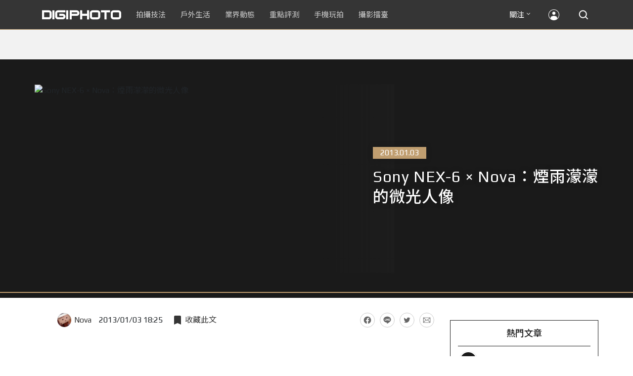

--- FILE ---
content_type: text/html; charset=UTF-8
request_url: https://t.ssp.hinet.net/
body_size: 61
content:
5470d63c-7d9c-4fcb-85a4-5f727465545a!

--- FILE ---
content_type: text/html; charset=utf-8
request_url: https://www.google.com/recaptcha/api2/aframe
body_size: 267
content:
<!DOCTYPE HTML><html><head><meta http-equiv="content-type" content="text/html; charset=UTF-8"></head><body><script nonce="MJ_yq3HdTzmT9DLzSGcS7A">/** Anti-fraud and anti-abuse applications only. See google.com/recaptcha */ try{var clients={'sodar':'https://pagead2.googlesyndication.com/pagead/sodar?'};window.addEventListener("message",function(a){try{if(a.source===window.parent){var b=JSON.parse(a.data);var c=clients[b['id']];if(c){var d=document.createElement('img');d.src=c+b['params']+'&rc='+(localStorage.getItem("rc::a")?sessionStorage.getItem("rc::b"):"");window.document.body.appendChild(d);sessionStorage.setItem("rc::e",parseInt(sessionStorage.getItem("rc::e")||0)+1);localStorage.setItem("rc::h",'1769927947922');}}}catch(b){}});window.parent.postMessage("_grecaptcha_ready", "*");}catch(b){}</script></body></html>

--- FILE ---
content_type: application/javascript;charset=UTF-8
request_url: https://tw.popin.cc/popin_discovery/recommend?mode=new&rid=300979&url=https%3A%2F%2Fdigiphoto.techbang.com%2Fposts%2F4014-sony-nex-6xnova-shimmer-between-the-end-of-man&&device=pc&media=digiphoto.techbang.com&extra=mac&agency=nissin_tw&topn=50&ad=10&r_category=all&country=tw&redirect=false&uid=35f2b43a36d674825781769927943070&info=eyJ1c2VyX3RkX29zIjoiTWFjIiwidXNlcl90ZF9vc192ZXJzaW9uIjoiMTAuMTUuNyIsInVzZXJfdGRfYnJvd3NlciI6IkNocm9tZSIsInVzZXJfdGRfYnJvd3Nlcl92ZXJzaW9uIjoiMTMxLjAuMCIsInVzZXJfdGRfc2NyZWVuIjoiMTI4MHg3MjAiLCJ1c2VyX3RkX3ZpZXdwb3J0IjoiMTI4MHg3MjAiLCJ1c2VyX3RkX3VzZXJfYWdlbnQiOiJNb3ppbGxhLzUuMCAoTWFjaW50b3NoOyBJbnRlbCBNYWMgT1MgWCAxMF8xNV83KSBBcHBsZVdlYktpdC81MzcuMzYgKEtIVE1MLCBsaWtlIEdlY2tvKSBDaHJvbWUvMTMxLjAuMC4wIFNhZmFyaS81MzcuMzY7IENsYXVkZUJvdC8xLjA7ICtjbGF1ZGVib3RAYW50aHJvcGljLmNvbSkiLCJ1c2VyX3RkX3JlZmVycmVyIjoiIiwidXNlcl90ZF9wYXRoIjoiL3Bvc3RzLzQwMTQtc29ueS1uZXgtNnhub3ZhLXNoaW1tZXItYmV0d2Vlbi10aGUtZW5kLW9mLW1hbiIsInVzZXJfdGRfY2hhcnNldCI6InV0Zi04IiwidXNlcl90ZF9sYW5ndWFnZSI6ImVuLXVzQHBvc2l4IiwidXNlcl90ZF9jb2xvciI6IjI0LWJpdCIsInVzZXJfdGRfdGl0bGUiOiJTb255JTIwTkVYLTYlMjAlQzMlOTclMjBOb3ZhJUVGJUJDJTlBJUU3JTg1JTk5JUU5JTlCJUE4JUU2JUJGJTlCJUU2JUJGJTlCJUU3JTlBJTg0JUU1JUJFJUFFJUU1JTg1JTg5JUU0JUJBJUJBJUU1JTgzJThGJTIwJTdDJTIwRElHSVBIT1RPIiwidXNlcl90ZF91cmwiOiJodHRwczovL2RpZ2lwaG90by50ZWNoYmFuZy5jb20vcG9zdHMvNDAxNC1zb255LW5leC02eG5vdmEtc2hpbW1lci1iZXR3ZWVuLXRoZS1lbmQtb2YtbWFuIiwidXNlcl90ZF9wbGF0Zm9ybSI6IkxpbnV4IHg4Nl82NCIsInVzZXJfdGRfaG9zdCI6ImRpZ2lwaG90by50ZWNoYmFuZy5jb20iLCJ1c2VyX2RldmljZSI6InBjIiwidXNlcl90aW1lIjoxNzY5OTI3OTQzMDg0LCJmcnVpdF9ib3hfcG9zaXRpb24iOiIiLCJmcnVpdF9zdHlsZSI6IiJ9&alg=ltr&uis=%7B%22ss_fl_pp%22%3Anull%2C%22ss_yh_tag%22%3Anull%2C%22ss_pub_pp%22%3Anull%2C%22ss_im_pp%22%3Anull%2C%22ss_im_id%22%3Anull%2C%22ss_gn_pp%22%3Anull%7D&callback=_p6_a0f958a1f19a
body_size: 119973
content:
_p6_a0f958a1f19a({"author_name":null,"image":"b1baa19b0cc21b195033077c3f612657.jpg","common_category":["digital"],"image_url":"https://digiphoto.techbang.com/cover_images/headline/missing.png","title":"Sony NEX-6 × Nova：煙雨濛濛的微光人像 | DIGIPHOTO-用鏡頭享受生命","category":"","keyword":[],"url":"https://digiphoto.techbang.com/posts/4014-sony-nex-6xnova-shimmer-between-the-end-of-man","pubdate":"000000000000000000","related":[],"hot":[{"url":"https://digiphoto.techbang.com/posts/13600-canon-vcm-lens-rumored-march-release","title":"錄影生力軍再傳捷報？Canon 首款 VCM 系列 L 變焦鏡頭或將於 3 月登場","image":"2284bdd881df0011f838fd56d46b0f02.jpg","pubdate":"202601300000000000","category":"業界動態","common_category":["digital","business"],"image_url":"https://cdn1-digiphoto.techbang.com/system/revision_images/13600/large/Canon.jpg?1769739391","img_chine_url":"2284bdd881df0011f838fd56d46b0f02_160.jpg","task":"techbang_digiphoto_task","safe_text":true,"tag":"go_cluster","score":335},{"url":"https://digiphoto.techbang.com/posts/13601-laowa-90mm-f2-8-2x-ultra-macro-m43","title":"微觀世界的極致延伸：Laowa 90mm F2.8 2x Ultra Macro 正式登陸 M43 系統","image":"167e9a70115bc01c2969e064e2f6206b.jpg","pubdate":"202601300000000000","category":"業界動態","common_category":["digital","carbike"],"image_url":"https://cdn0-digiphoto.techbang.com/system/revision_images/13601/large/Laowa_90mm_F2.8_2x_Ultra_Macro_APO_MFT.jpg?1769740629","img_chine_url":"167e9a70115bc01c2969e064e2f6206b_160.jpg","task":"techbang_digiphoto_task","safe_text":true,"tag":"go_cluster","score":188},{"url":"https://digiphoto.techbang.com/posts/13596-dji-osmo-pocket-4-rumored-launch-jan-29","title":"傳聞 DJI Osmo Pocket 4 將於 1 月 29 日發表，雙鏡頭「Pro 版」成最大亮點","image":"c61c9c3552f98a83db0b42ac5a5839e4.jpg","pubdate":"202601280000000000","category":"業界動態","common_category":["digital","business"],"image_url":"https://cdn2-digiphoto.techbang.com/system/revision_images/13596/large/DJI_Osmo_Pocket_4-0.jpg?1769568684","img_chine_url":"c61c9c3552f98a83db0b42ac5a5839e4_160.jpg","task":"techbang_digiphoto_task","safe_text":true,"tag":"go_cluster","score":145},{"url":"https://digiphoto.techbang.com/posts/13597-nikon-z-120-300mm-f2-8-tc-vr-s-spy-photo","title":"專業超望遠鏡頭版圖再擴張：Nikon Z 120-300mm F2.8 TC VR S 首張間諜照曝光","image":"ba8d0056484c5aa796cbe875e0847470.jpg","pubdate":"202601290000000000","category":"業界動態","common_category":["digital","business"],"image_url":"https://cdn2-digiphoto.techbang.com/system/revision_images/13597/large/Z_120-300mm_TC-0.jpg?1769650880","img_chine_url":"ba8d0056484c5aa796cbe875e0847470_160.jpg","task":"techbang_digiphoto_task","safe_text":false,"tag":"go_cluster","score":104},{"url":"https://digiphoto.techbang.com/posts/13598-adobe-photoshop-update-nondestructive-ai-editing","title":"影像編修更精準：Adobe Photoshop 更新登場，非破壞性調整與 AI 模型選擇成焦點","image":"22b8111313031ccd6c0b8e7a62df32a7.jpg","pubdate":"202601290000000000","category":"業界動態","common_category":["digital","business"],"image_url":"https://cdn0-digiphoto.techbang.com/system/revision_images/13598/large/Photoshop-0.jpg?1769655059","img_chine_url":"22b8111313031ccd6c0b8e7a62df32a7_160.jpg","task":"techbang_digiphoto_task","safe_text":true,"tag":"go_cluster","score":76},{"url":"https://digiphoto.techbang.com/posts/13587-canon-rf-24-105mm-f4-firmware-update","title":"性能全面優化：Canon RF 24-105mm F4 L IS USM 最新韌體 Ver.2.0.7 正式發布","image":"f15247d8c0f1112aebe1c486e7fd0b2f.jpg","pubdate":"202601230000000000","category":"業界動態","common_category":["digital","business"],"image_url":"https://cdn0-digiphoto.techbang.com/system/revision_images/13587/large/RF24-105mm_F4_L_IS_USM.jpg?1769135753","img_chine_url":"f15247d8c0f1112aebe1c486e7fd0b2f_160.jpg","task":"techbang_digiphoto_task","safe_text":true,"tag":"go_cluster","score":51},{"url":"https://digiphoto.techbang.com/posts/13591-fujifilm-x-t30-iii-amazon-bestseller","title":"經典設計與性能的平衡點：Fujifilm X-T30 III 榮登 Amazon 無反光鏡相機銷售榜首","image":"04bf8140af3d3166ffc0b35a438721e7.jpg","pubdate":"202601270000000000","category":"業界動態","common_category":["digital","business"],"image_url":"https://cdn0-digiphoto.techbang.com/system/revision_images/13591/large/Fujifilm_X-T30_III.jpg?1769480187","img_chine_url":"04bf8140af3d3166ffc0b35a438721e7_160.jpg","task":"techbang_digiphoto_task","safe_text":true,"tag":"go_cluster","score":35},{"url":"https://digiphoto.techbang.com/posts/13594-nikon-zr-firmware-update-improves-video-recording","title":"錄影效能再進化：Nikon ZR 韌體 Ver.1.10 正式發布，大幅提升錄製續航力與專業流程","image":"0785b4f5f1ac65f5d4c0e4450bf0078a.jpg","pubdate":"202601280000000000","category":"業界動態","common_category":["digital","business"],"image_url":"https://cdn0-digiphoto.techbang.com/system/revision_images/13594/large/Nikon_ZR.jpg?1769564406","img_chine_url":"0785b4f5f1ac65f5d4c0e4450bf0078a_160.jpg","task":"techbang_digiphoto_task","safe_text":true,"tag":"go_cluster","score":32},{"url":"https://digiphoto.techbang.com/posts/13589-nikon-z-120-300mm-f2-8-tc-vr-s-rumored","title":"專業望遠變焦鏡新標竿？傳 Nikon 將於 2026 年底推出 Z 120-300mm F2.8 TC VR S","image":"d6a1906fa3584f695b283fe5eaf29d73.jpg","pubdate":"202601260000000000","category":"業界動態","common_category":["digital","business"],"image_url":"https://cdn0-digiphoto.techbang.com/system/revision_images/13589/large/Nikon_120-300mm_F2.8_TC.jpg?1769393490","img_chine_url":"d6a1906fa3584f695b283fe5eaf29d73_160.jpg","task":"techbang_digiphoto_task","safe_text":true,"tag":"go_cluster","score":29},{"url":"https://digiphoto.techbang.com/posts/13595-canon-eos-c50-netflix-approved-camera","title":"旗艦級畫質認證：Canon EOS C50 正式納入 Netflix 官方製作攝影機清單","image":"7dc972e4e34e6514990ebf62b7a2eb08.jpg","pubdate":"202601280000000000","category":"業界動態","common_category":["digital","business"],"image_url":"https://cdn2-digiphoto.techbang.com/system/revision_images/13595/large/Canon_EOS_C50_x_Netflix.jpg?1769567477","img_chine_url":"7dc972e4e34e6514990ebf62b7a2eb08_160.jpg","task":"techbang_digiphoto_task","safe_text":true,"tag":"go_cluster","score":12},{"url":"https://digiphoto.techbang.com/posts/12950-2025-six-types-of-body-worn-camera-purchase-guide-easy-to-take-photos-quality-is-paramount","title":"2025六大類型隨身相機選購指南！輕鬆拍照畫質至上","image":"07cfb9306ceeadfab40c0902ff8779b0.jpg","pubdate":"202412240000000000","category":"拍攝技法","safe_text":true,"common_category":["digital","business"],"image_url":"https://cdn1-digiphoto.techbang.com/system/revision_images/12950/large/Camera-01.jpg?1735009997","task":"techbang_digiphoto_task","score":11},{"url":"https://digiphoto.techbang.com/posts/13556-fujifilm-xh2-firmware-update-130","title":"質感與機能同步進化：Fujifilm X half 迎來 Ver.1.30 重大韌體更新","image":"c9610276bda6f6b924b2ce5b4096990c.jpg","pubdate":"202601070000000000","category":"業界動態","common_category":["lovemarrige","digital"],"image_url":"https://cdn1-digiphoto.techbang.com/system/revision_images/13556/large/X_half.jpg?1767749943","img_chine_url":"c9610276bda6f6b924b2ce5b4096990c_160.jpg","task":"techbang_digiphoto_task","safe_text":true,"tag":"go_cluster","score":10},{"url":"https://digiphoto.techbang.com/posts/13564-fujifilm-x-half-white-edition","title":"Fujifilm X-Half 白色版驚喜亮相，引領數位半格機的純白文青風暴","image":"423ec03b9b5b52a60071dda8f1011a04.jpg","pubdate":"202601120000000000","category":"業界動態","common_category":["trip","sports"],"image_url":"https://cdn1-digiphoto.techbang.com/system/revision_images/13564/large/X_half-white-0.jpg?1768187485","img_chine_url":"423ec03b9b5b52a60071dda8f1011a04_160.jpg","task":"techbang_digiphoto_task","safe_text":true,"tag":"go_cluster","score":8},{"url":"https://digiphoto.techbang.com/posts/13599-leica-noctilux-m-35mm-f12-asph-lens-announced","title":"傳承與創新的光影交會：徠卡 Noctilux-M 35mm f/1.2 ASPH. 驚艷登場","image":"0bbda7b964428d7ac7b93e641b46e8aa.jpg","pubdate":"202601300000000000","category":"業界動態","common_category":["business","digital"],"image_url":"https://cdn2-digiphoto.techbang.com/system/revision_images/13599/large/Leica_Noctilux-M_35mm_F1.2_Asph-0.jpg?1769737452","img_chine_url":"0bbda7b964428d7ac7b93e641b46e8aa_160.jpg","task":"techbang_digiphoto_task","safe_text":true,"tag":"go_cluster","score":8},{"url":"https://digiphoto.techbang.com/posts/1110","title":"相機背帶綁法 教學 | DIGIPHOTO-用鏡頭享受生命","image":"b1baa19b0cc21b195033077c3f612657.jpg","pubdate":"000000000000000000","category":"","safe_text":true,"common_category":["business"],"image_url":"https://digiphoto.techbang.com/cover_images/headline/missing.png","score":7},{"url":"https://digiphoto.techbang.com/posts/13557-fuji-instax-mini-evo-cinema-8mm-camera","title":"富士發表 instax mini Evo Cinema，首創 8mm 攝影機手感與影片馬上看體驗","image":"3aba5548628d3ed5dd7b0ad4daee0e08.jpg","pubdate":"202601070000000000","category":"業界動態","common_category":["lovemarrige","digital"],"image_url":"https://cdn2-digiphoto.techbang.com/system/revision_images/13557/large/instax_mini_Evo_Cinema-000.jpg?1767775838","img_chine_url":"3aba5548628d3ed5dd7b0ad4daee0e08_160.jpg","task":"techbang_digiphoto_task","safe_text":true,"tag":"go_cluster","score":6},{"url":"https://digiphoto.techbang.com/posts/13593-kase-150mm-f5-6-mirror-lens-leaked","title":"輕巧長焦新境界！Kase 150mm F5.6 反射鏡流出，傳將搭載自動對焦系統","image":"56f5815098e8d34bbed57d21846b2c28.jpg","pubdate":"202601270000000000","category":"業界動態","common_category":["digital","lifestyle"],"image_url":"https://cdn2-digiphoto.techbang.com/system/revision_images/13593/large/Kase150mm.jpg?1769481503","img_chine_url":"56f5815098e8d34bbed57d21846b2c28_160.jpg","task":"techbang_digiphoto_task","safe_text":true,"tag":"go_cluster","score":6},{"url":"https://digiphoto.techbang.com/posts/11418-cherry-blossom-viewing-fun-5-tips-for-photographing-cherry-blossoms","title":"賞櫻拍攝趣－ 拍好櫻花的5大要點，初學者入門必學","image":"d44801b0caa451c283b3fb05a469a702.jpg","pubdate":"202202020000000000","category":"業界動態","safe_text":true,"common_category":["lifestyle","business"],"image_url":"https://cdn0-digiphoto.techbang.com/system/revision_images/11418/large/01.jpg?1643772533","task":"techbang_digiphoto_task","topic":["trip","lifestyle"],"score":6},{"url":"https://digiphoto.techbang.com/posts/556-novice-compulsory-credits-p-a","title":"攝影新手 基礎班： P、A、S、M 拍攝模式 先搞懂","image":"","pubdate":"201101310000000000","category":"拍攝技法","safe_text":true,"common_category":["business","digital"],"image_url":null,"task":"techbang_digiphoto_task","score":6},{"url":"https://digiphoto.techbang.com/posts/13443-sandmarc-iphone-17-pro-telephoto-lens-16x-zoom","title":"Sandmarc 推出專屬 iPhone 17 Pro 系列的望遠鏡頭，將光學變焦最高推升至 16 倍","image":"ade2b5721ba0aeb707884816370cf8e7.jpg","pubdate":"202510300000000000","category":"手機玩拍","safe_text":true,"common_category":["digital","business"],"image_url":"https://cdn0-digiphoto.techbang.com/system/revision_images/13443/large/Sandmarc-0.JPG?1761794834","task":"techbang_digiphoto_task","score":5},{"url":"https://digiphoto.techbang.com/posts/13436-sony-e-mount-new-lenses","title":"Sony E 接環將迎來三款重量級新鏡：F2.0 超廣角變焦鏡、雙版本 100-400mm 齊發？","image":"e9b43d262d307ee0234b39b94cde19d2.jpg","pubdate":"202510280000000000","category":"業界動態","safe_text":true,"common_category":["digital","lifestyle"],"image_url":"https://cdn0-digiphoto.techbang.com/system/revision_images/13436/large/GMaster.jpg?1761614241","task":"techbang_digiphoto_task","score":5},{"url":"https://digiphoto.techbang.com/posts/13582-nikon-z9-ii-delayed-due-to-technical-issues","title":"旗艦接班人再等等？Nikon Z9 II 傳因技術整合問題推遲發表時間","image":"254b76e50ac4c79049e97c12daa76616.jpg","pubdate":"202601220000000000","category":"業界動態","common_category":["digital","business"],"image_url":"https://cdn0-digiphoto.techbang.com/system/revision_images/13582/large/Nikon_Z9_II.jpg?1769043898","img_chine_url":"254b76e50ac4c79049e97c12daa76616_160.jpg","task":"techbang_digiphoto_task","safe_text":true,"tag":"go_cluster","score":5},{"url":"https://digiphoto.techbang.com/posts/13551-sony-fx3-ii-a7r-vi-2026-new-camera-rumors","title":"Sony 2026 年新產品震撼彈：FX3 II 與 A7R VI 領銜，多款重點新機傳聞總整理","image":"1164b8e4dacea7072a142df040d370eb.jpg","pubdate":"202601050000000000","category":"業界動態","common_category":["digital","business"],"image_url":"https://cdn1-digiphoto.techbang.com/system/revision_images/13551/large/Sony.jpg?1767579658","img_chine_url":"1164b8e4dacea7072a142df040d370eb_160.jpg","task":"techbang_digiphoto_task","safe_text":true,"tag":"go_cluster","score":4},{"url":"https://digiphoto.techbang.com/posts/13533-benro-ne1-electronic-variable-nd-filter","title":"告別手動旋轉！Benro 發表 NE1 電子式可變 ND 濾鏡，引領自動曝光新時代","image":"59e0209f4150ce229e81813cea7491f6.jpg","pubdate":"202512220000000000","category":"業界動態","common_category":["lifestyle","social"],"image_url":"https://cdn0-digiphoto.techbang.com/system/revision_images/13533/large/BENRO_NE1-0.jpg?1766367976","img_chine_url":"59e0209f4150ce229e81813cea7491f6_160.jpg","task":"techbang_digiphoto_task","safe_text":true,"tag":"go_cluster","score":4},{"url":"https://digiphoto.techbang.com/posts/13045-key-tips-for-mobile-photography-outside-the-main-lens-ultra-wide-angle-and-telescopic-lens-shooting-skills-are-mastered-at-one-time","title":"主鏡頭外的手機攝影關鍵要訣！超廣角和望遠鏡頭拍攝技巧一次掌握","image":"ae157c66b983d6c87a102daa4ce0e2c1.jpg","pubdate":"202502240000000000","category":"拍攝技法","safe_text":true,"common_category":["business","lifestyle"],"image_url":"https://cdn1-digiphoto.techbang.com/system/revision_images/13045/large/photo-00-word.jpg?1740122979","task":"techbang_digiphoto_task","score":4},{"url":"https://digiphoto.techbang.com/posts/13077-canon-eos-rv-eos-r50v","title":"傳聞 Canon 除了 EOS RV 之外，還會推出 EOS R50V？","image":"bf48a2de16b1a791d54706a33519292c.jpg","pubdate":"202503120000000000","category":"業界動態","safe_text":true,"common_category":["digital","fashion"],"image_url":"https://cdn1-digiphoto.techbang.com/system/revision_images/13077/large/EOS_R50_V-0.jpg?1741746092","task":"techbang_digiphoto_task","score":4},{"url":"https://digiphoto.techbang.com/posts/13571-nikon-2026-product-roadmap-red-integration","title":"旗艦進化與影像革新：Nikon 2026 年度產品佈局與 RED 技術整合預測","image":"f2a0fd1a28583af1047726b5a7a60a51.jpg","pubdate":"202601150000000000","category":"業界動態","common_category":["digital","beauty"],"image_url":"https://cdn1-digiphoto.techbang.com/system/revision_images/13571/large/Nikon.jpg?1768443140","img_chine_url":"f2a0fd1a28583af1047726b5a7a60a51_160.jpg","task":"techbang_digiphoto_task","safe_text":true,"tag":"go_cluster","score":4},{"url":"https://digiphoto.techbang.com/posts/8852-adobe-lightroom-15-keys-to-cheat","title":"Adobe Lightroom 教學，15個密技有效美化照片","image":"0b7a6822f00c0466e15cfb442a219e27.jpg","pubdate":"202106030000000000","category":"","safe_text":true,"common_category":["digital","business"],"image_url":"https://cdn0-digiphoto.techbang.com/system/revision_images/8852/large/%E6%9C%AA%E5%91%BD%E5%90%8D-1.jpg?1604536593","task":"techbang_digiphoto_task","topic":["digital","economy"],"score":4},{"url":"https://digiphoto.techbang.com/posts/13565-fujifilm-x-t6-rumored-for-2026","title":"傳聞富士預計將在 2026 年 9 月發表最新旗艦相機 Fujifilm X-T6？","image":"c8f0d669d2ad4850bbf07ec284aad112.jpg","pubdate":"202601130000000000","category":"業界動態","common_category":["lifestyle","social"],"image_url":"https://cdn1-digiphoto.techbang.com/system/revision_images/13565/large/X-T6.jpg?1768267345","img_chine_url":"c8f0d669d2ad4850bbf07ec284aad112_160.jpg","task":"techbang_digiphoto_task","safe_text":true,"tag":"go_cluster","score":4},{"url":"https://digiphoto.techbang.com/posts/13573-sony-imaging-next-big-innovation-2026-2027","title":"影像產業的下一個震撼？Sony 2026-2027 年度計畫傳將迎來「巨大式創新」","image":"d21f2eafeea4b9cf48ed7a64905857f1.jpg","pubdate":"202601160000000000","category":"業界動態","common_category":["digital","business"],"image_url":"https://cdn2-digiphoto.techbang.com/system/revision_images/13573/large/Sony_Alpha.jpg?1768526146","img_chine_url":"d21f2eafeea4b9cf48ed7a64905857f1_160.jpg","task":"techbang_digiphoto_task","safe_text":true,"tag":"go_cluster","score":3},{"url":"https://digiphoto.techbang.com/posts/13431-fuji-x-t30-iii-xc-13-33mm-announced","title":"輕巧經典再升級：富士正式發表 X-T30 III 和 XC 13-33mm F3.5-6.3 OIS","image":"4bc814d26df8455f524ed3539032c762.jpg","pubdate":"202510230000000000","category":"業界動態","safe_text":true,"common_category":["digital","business"],"image_url":"https://cdn1-digiphoto.techbang.com/system/revision_images/13431/large/X-T30_III-0.jpg?1761202146","task":"techbang_digiphoto_task","score":3},{"url":"https://digiphoto.techbang.com/posts/13181-godox-unveils-godox-it30-pro-a-studio-in-your-pocket-that-redefines-the-lightness-and-professionalism-of-flash","title":"神牛發表 Godox iT30 Pro：口袋裡的攝影棚，重新定義閃光燈的輕巧與專業","image":"42d68e7c743a02f302758d01ebbdea22.jpg","pubdate":"202505220000000000","category":"業界動態","safe_text":true,"common_category":["digital","business"],"image_url":"https://cdn1-digiphoto.techbang.com/system/revision_images/13181/large/Godox_iT30Pro-0.jpg?1747881719","task":"techbang_digiphoto_task","score":3},{"url":"https://digiphoto.techbang.com/posts/764-carry-large-aperture-rookie-nikon-coolpix-p300-evaluation","title":"隨身 大光圈 新秀： Nikon COOLPIX P300 評測　","image":"","pubdate":"201103290000000000","category":"業界動態","safe_text":true,"common_category":["digital","business"],"image_url":null,"task":"techbang_digiphoto_task","score":3},{"url":"https://digiphoto.techbang.com/posts/12259-nikon-will-unveil-the-z-series-first-full-frame-retro-camera-the-zf-more-detailed-specifications-flow-out","title":"Nikon將於9月20日發布發表Z系列首款全片幅復古相機Zf？更多詳細規格流出","image":"e2ba8f433c602fe3ef5d4bf3791fa11c.jpg","pubdate":"202309110000000000","category":"業界動態","safe_text":true,"common_category":["digital","carbike"],"image_url":"https://cdn0-digiphoto.techbang.com/system/revision_images/12259/large/nikon-zf-1.jpg?1694402557","task":"techbang_digiphoto_task","score":3},{"url":"https://digiphoto.techbang.com/posts/13590-godox-ad800-pro-outdoor-flash-v1-mid","title":"戶外光影的新旗艦！Godox 發表 AD800 Pro 專業外拍燈，V1 Mid 新款閃光燈即將推出","image":"cabdd4360f21286b552449e76ced15da.jpg","pubdate":"202601260000000000","category":"業界動態","common_category":["digital","business"],"image_url":"https://cdn1-digiphoto.techbang.com/system/revision_images/13590/large/Godox_AD800Pro-0.jpg?1769398018","img_chine_url":"cabdd4360f21286b552449e76ced15da_160.jpg","task":"techbang_digiphoto_task","safe_text":false,"tag":"go_cluster","score":3},{"url":"https://digiphoto.techbang.com/posts/12247-western-digital-announces-the-sandisk-extreme-pro-sdxc-uhs-ii-v60-rated-memory-card","title":"Western Digital 宣布推出 SanDisk Extreme PRO SDXC UHS-II V60 等級記憶卡","image":"3a099f66ee7aef06b761de670e6fb9d8.jpg","pubdate":"202309040000000000","category":"業界動態","safe_text":true,"common_category":["digital","business"],"image_url":"https://cdn1-digiphoto.techbang.com/system/revision_images/12247/large/sandisk_extreme_pro_sdxc_uhs-ii-1tb.jpg?1693798292","task":"techbang_digiphoto_task","score":3},{"url":"https://digiphoto.techbang.com/posts/1111-fun-gift-to-make-the-composition-point-of-view-panasonic-dmw-lvf1-electronic-viewfinder","title":"Panasonic DMW-LVF1 電子觀景窗 讓 構圖 角度更有戲 | DIGIPHOTO-用鏡頭享受生命","image":"b1baa19b0cc21b195033077c3f612657.jpg","pubdate":"000000000000000000","category":"","safe_text":true,"common_category":["business"],"image_url":"https://digiphoto.techbang.com/cover_images/headline/missing.png","score":3},{"url":"https://digiphoto.techbang.com/posts/5428-the-worlds-first-consumer-camera-kodak-no1-reviews-centuries-old-precious-images-open","title":"世界第一台消費型相機 Kodak No.1 回顧，百年歷史珍貴影像大公開 | DIGIPHOTO-用鏡頭享受生命","image":"51938fd03aa8e37f4172e4cbaa8e6ae5.jpg","pubdate":"000000000000000000","category":"","safe_text":true,"common_category":["lifestyle"],"image_url":"https://cdn0-digiphoto-techbang.pixfs.net/system/cover_images/5428/headline/kodak1_11-2.jpg?1380613828","score":3},{"url":"https://digiphoto.techbang.com/posts/12104-2-filters-for-advanced-image-creation-on-mobile-phones-cpl-polarizer-nd-dimmer","title":"手機進階影像創作的2大濾鏡！CPL偏光鏡、ND減光鏡","image":"0ec798a8abce33e929a754945eff416f.jpg","pubdate":"202305290000000000","category":"手機玩拍","safe_text":true,"common_category":["business","lifestyle"],"image_url":"https://cdn0-digiphoto.techbang.com/system/revision_images/12104/large/Filter-00.jpg?1685324777","task":"techbang_digiphoto_task","score":3},{"url":"https://digiphoto.techbang.com/posts/13566-canon-powershot-g7x-mark-iii-successor-rumored","title":"經典不死！傳 Canon PowerShot G7 X Mark III 的後繼機種有望在今年年底前推出？","image":"736031b8b08ee81a86dbdb89ab7bf8da.jpg","pubdate":"202601130000000000","category":"業界動態","common_category":["digital","economy"],"image_url":"https://cdn1-digiphoto.techbang.com/system/revision_images/13566/large/Canon_PowerShot_G7_Mark_III.jpg?1768270774","img_chine_url":"736031b8b08ee81a86dbdb89ab7bf8da_160.jpg","task":"techbang_digiphoto_task","safe_text":true,"tag":"go_cluster","score":3},{"url":"https://digiphoto.techbang.com/posts/13570-ricoh-gr-iv-monochrome-announced","title":"Ricoh 發表黑白隨身機 GR IV Monochrome，售價約新台幣 71,500 元","image":"e7e45ebe5a7f7b39cee947b44f791fe4.jpg","pubdate":"202601150000000000","category":"業界動態","common_category":["digital","economy"],"image_url":"https://cdn2-digiphoto.techbang.com/system/revision_images/13570/large/GR_IV_Monochrome-0.jpg?1768441185","img_chine_url":"e7e45ebe5a7f7b39cee947b44f791fe4_160.jpg","task":"techbang_digiphoto_task","safe_text":true,"tag":"go_cluster","score":3},{"url":"https://digiphoto.techbang.com/posts/9861-ps-and-lr-which-late-stage-software-is-more-suitable-for-beginners","title":"Ps和Lr，哪個後製軟體更適合初學者？ | DIGIPHOTO-用鏡頭享受生命","image":"d2394c0f377428f43b1fcc0977a0040d.jpg","pubdate":"201912170000000000","category":"","safe_text":true,"common_category":["business","lifestyle"],"image_url":"https://cdn2-digiphoto.techbang.com/system/cover_images/9861/headline/002.jpg?1548392294","task":"techbang_digiphoto_task","score":3},{"url":"https://digiphoto.techbang.com/posts/12868-nikonnikkor-z-28-135mm-f4-pz","title":"Nikon宣布開發NIKKOR Z 28-135mm F4 PZ！首款全片幅專用電動變焦鏡頭","image":"5fa1d1604e2cf727ea23c335a5a719a9.jpg","pubdate":"202411010000000000","category":"業界動態","safe_text":true,"common_category":["digital","carbike"],"image_url":"https://cdn0-digiphoto.techbang.com/system/revision_images/12868/large/Z_28-135mm_F4_PZ-0.jpg?1730383102","task":"techbang_digiphoto_task","score":2},{"url":"https://digiphoto.techbang.com/posts/12441-the-sony-fx3-ii-will-be-announced-at-the-end-of-march-and-there-will-be-no-more-a7s-series-in-the-future","title":"Sony FX3 II將於三月底發表，並且未來不會再有A7S系列，將和FX系列整合為一？","image":"d48f2aae7bc4b3700f14f73e9c867dc9.jpg","pubdate":"202401040000000000","category":"業界動態","safe_text":true,"common_category":["digital","business"],"image_url":"https://cdn0-digiphoto.techbang.com/system/revision_images/12441/large/fx3ii.jpg?1704334053","task":"techbang_digiphoto_task","score":2},{"url":"https://digiphoto.techbang.com/posts/11026-5-shooting-tips-for-mirror-reflections-get-you-started-with-a-fun-world-on-both-sides","title":"鏡射倒影的5大拍攝技巧！讓你輕鬆入門一體兩面的趣味世界","image":"4481aab0dddadb4fa7b8c0d68b7357ae.jpg","pubdate":"202111180000000000","category":"拍攝技法","safe_text":true,"common_category":["lifestyle","business"],"image_url":"https://cdn0-digiphoto.techbang.com/system/revision_images/11026/large/E2-01-79-1.jpg?1627522376","task":"techbang_digiphoto_task","topic":["trip","animalpet"],"score":2},{"url":"https://digiphoto.techbang.com/posts/12948-godox-unveils-the-new-flagship-superflash-godox-v100-it-has-a-maximum-output-power-of-100w","title":"神牛發表全新旗艦級閃光燈Godox V100！具備100W最大輸出功率","image":"d329ca1c7f32d3d2b684d7d7addbb6b7.jpg","pubdate":"202412230000000000","category":"業界動態","safe_text":true,"common_category":["digital","business"],"image_url":"https://cdn1-digiphoto.techbang.com/system/revision_images/12948/large/godox_v100-0.jpg?1734920238","task":"techbang_digiphoto_task","score":2},{"url":"https://digiphoto.techbang.com/posts/13435-black-and-white-photography-tips","title":"從灰階看世界：打造引人入勝的黑白攝影作品之關鍵技巧大公開","image":"bff305cb7752b5781ec8c76f44d2867b.jpg","pubdate":"202510290000000000","category":"拍攝技法","safe_text":true,"common_category":["fashion","lifestyle"],"image_url":"https://cdn2-digiphoto.techbang.com/system/revision_images/13435/large/B-01.jpg?1761556924","task":"techbang_digiphoto_task","score":2},{"url":"https://digiphoto.techbang.com/posts/13553-2025-photography-market-kodak-zoom-lens","title":"2025 年攝影器材市場年度觀察：柯達隨身機驚喜奪冠，變焦鏡頭穩坐市場主流","image":"39d6c6e0550fe94c8c9e930f29c5ed98.jpg","pubdate":"202601060000000000","category":"業界動態","common_category":["digital","business"],"image_url":"https://cdn0-digiphoto.techbang.com/system/revision_images/13553/large/Map_Camera_2026.jpg?1767664000","img_chine_url":"39d6c6e0550fe94c8c9e930f29c5ed98_160.jpg","task":"techbang_digiphoto_task","safe_text":true,"tag":"go_cluster","score":2},{"url":"https://digiphoto.techbang.com/posts/8930-atlas-mini-little-creative-wedding-photos-turned-into-take-girl-ai-liti","title":"迷你小人創意婚紗照，化身為借物少女艾莉緹 | DIGIPHOTO-用鏡頭享受生命","image":"c62fd016dcfc732762c828f68158b01e.jpg","pubdate":"000000000000000000","category":"","safe_text":true,"common_category":["lifestyle"],"image_url":"https://cdn0-digiphoto-techbang.pixfs.net/system/cover_images/8930/headline/cd72ae8f6478d60b%E5%B0%81.jpg?1468915815","score":2},{"url":"https://digiphoto.techbang.com/posts/2432-festival-how-to-shoot-takes-you-to-reshahar-to-attend-great-treasure-forest-section","title":"節慶怎麼拍？ 帶你到 黑風洞 參加 大寶森節 | DIGIPHOTO-用鏡頭享受生命","image":"b1baa19b0cc21b195033077c3f612657.jpg","pubdate":"000000000000000000","category":"","safe_text":false,"common_category":["lifestyle"],"image_url":"https://digiphoto.techbang.com/cover_images/headline/missing.png","score":2}],"share":0,"pop":[],"ad":[{"_id":"661e6535324ed172b08b4568","dsp":"appier","title":"依然火熱的楓之谷世界","image":"https://cr.adsappier.com/i/ae449cc8-c8d6-4043-8d9f-bc0649d518b1/p05gaAG_1761206835557_0.jpeg","origin_url":"https://tw.c.appier.net/xclk?bidobjid=0yK9ik25DpS1YRXtCPV-aQ&cid=UT1gSoEXQL-tBE-pl1JEBQ&crid=IeKR-cl_SYuPlQ1PicUc2w&crpid=zpkd54k0SyCqUs7LoePlmQ&soid=WYaH&partner_id=0ZbOxc8zecjd&bx=Cylxwnu_70omKqMQ706xoquR7qdzoPZDK4lqU1u_uYtE3mgxcbORUyzR387awYS93yzqUmR1K4lEUHM12qM-uYSxJ4u_o1x1UDo121lWw8o1K4lWUyu_uqGxu1x1UD7muqa1ord9orI97yQxujR&ui=CylYc8Myuqa1or69oquRKquzKquxo0a_ord1eM&consent=1&ddhh=onRV","url":"https://a.popin.cc/popin_redirect/redirect?lp=https%3A%2F%2Ftw.c.appier.net%2Fxclk%3Fbidobjid%3D0yK9ik25DpS1YRXtCPV-aQ%26cid%3DUT1gSoEXQL-tBE-pl1JEBQ%26crid%3DIeKR-cl_SYuPlQ1PicUc2w%26crpid%3Dzpkd54k0SyCqUs7LoePlmQ%26soid%3DWYaH%26partner_id%3D0ZbOxc8zecjd%26bx%3DCylxwnu_70omKqMQ706xoquR7qdzoPZDK4lqU1u_uYtE3mgxcbORUyzR387awYS93yzqUmR1K4lEUHM12qM-uYSxJ4u_o1x1UDo121lWw8o1K4lWUyu_uqGxu1x1UD7muqa1ord9orI97yQxujR%26ui%3DCylYc8Myuqa1or69oquRKquzKquxo0a_ord1eM%26consent%3D1%26ddhh%3DonRV&data=[base64]&token=80d1188ac9d956477a73&t=1769927944639&uid=35f2b43a36d674825781769927943070&crypto=2A_uZvOLGx2LFzhMKSseDCIlQ4j3xwAWevNDwFnceug=","imp":"https://a.popin.cc/popin_redirect/redirect?lp=&data=[base64]&token=80d1188ac9d956477a73&t=1769927944639&uid=35f2b43a36d674825781769927943070&type=imp","media":"Maplestory Worlds","campaign":"661e62fd324ed12b388b4567","nid":"661e6535324ed172b08b4568","imptrackers":["https://ss-jp2.appiersig.com/winshowimg?bidobjid=0yK9ik25DpS1YRXtCPV-aQ&cid=UT1gSoEXQL-tBE-pl1JEBQ&crid=IeKR-cl_SYuPlQ1PicUc2w&crpid=zpkd54k0SyCqUs7LoePlmQ&soid=WYaH&partner_id=0ZbOxc8zecjd&bx=Cylxwnu_70omKqMQ706xoquR7qdzoPZDK4lqU1u_uYtE3mgxcbORUyzR387awYS93yzqUmR1K4lEUHM12qM-uYSxJ4u_o1x1UDo121lWw8o1K4lWUyu_uqGxu1x1UD7muqa1ord9orI97yQxujR&ui=CylYc8Myuqa1or69oquRKquzKquxo0a_ord1eM&consent=1&ddhh=onRV&price=0.043648480224609376","https://vst.c.appier.net/w?cid=UT1gSoEXQL-tBE-pl1JEBQ&crid=IeKR-cl_SYuPlQ1PicUc2w&crpid=zpkd54k0SyCqUs7LoePlmQ&bidobjid=0yK9ik25DpS1YRXtCPV-aQ&partner_id=0ZbOxc8zecjd&tracking_ns=622d4f6d43bf814&consent=1&w=1","https://gocm.c.appier.net/popin","https://abr.ge/@maplestoryworlds/appier?ad_creative=gl_mapleip_kv_popup&ad_creative_id=zpkd54k0SyCqUs7LoePlmQ&ad_group=appier_broad&ad_group_id=UT1gSoEXQL-tBE-pl1JEBQ&campaign=1-1_gl_tw_250424&campaign_id=1-1_gl_tw_258751c1d2489a&click_id=UT1gSoEXQL-tBE-pl1JEBQ.0yK9ik25DpS1YRXtCPV-aQ&content=pc_tw&routing_short_id=1c2qwk&sub_id=appier_broad&term=gl_mapleip_kv_popup&tracking_template_id=8011b7d3a93778a24150c0f5f137c732&ad_type=view&_atrk_c=UT1gSoEXQL-tBE-pl1JEBQ&_atrk_cr=IeKR-cl_SYuPlQ1PicUc2w&_atrk_pt=0ZbOxc8zecjd&_atrk_bi=0yK9ik25DpS1YRXtCPV-aQ&_atrk_f=${appierfsk}","https://mt-usw.appiersig.com/event?bidobjid=0yK9ik25DpS1YRXtCPV-aQ&cid=UT1gSoEXQL-tBE-pl1JEBQ&oid=TbOw08gTQ3SyhML0FPS_pA&partner_id=0ZbOxc8zecjd&s2s=0&event=show&loc=show&dm=&osv=10.15.7.0&adj=0&cn=03bgjcHTaUDtBKjtgwmN1w8zjKY7BUM&url=[base64]"],"clicktrackers":[],"score":0.0013355288428909225,"score2":0.0013355288428909225,"privacy":"","image_fit":true},{"_id":"535734512","title":"【御瑪卡】我們不敢說自己多強 但起碼能滿足你的需求","image":"https://imageaws.popin.cc/ML/abb9d8b951ad049c07f5553f3d205ad4.png","origin_url":"","url":"https://trace.popin.cc/ju/ic?tn=6e22bb022cd37340eb88f5c2f2512e40&trackingid=4870289a098cbc36098ca6da601f73a7&acid=33395&data=[base64]&uid=35f2b43a36d674825781769927943070&mguid=&gprice=RidH1W3N4UnA2IygkXCohMPTZVy5Dd7BXvVYxap0axs&pb=d","imp":"","media":"三得利健康網路商店","campaign":"4215424","nid":"535734512","imptrackers":["https://trace.popin.cc/ju/ic?tn=6e22bb022cd37340eb88f5c2f2512e40&trackingid=4870289a098cbc36098ca6da601f73a7&acid=33395&data=[base64]&uid=35f2b43a36d674825781769927943070&mguid="],"clicktrackers":["https://a.popin.cc/popin_redirect/redirect?lp=&data=[base64]&token=4870289a098cbc36098ca6da601f73a7&t=1769927944557&uid=35f2b43a36d674825781769927943070&nc=1&crypto=2A_uZvOLGx2LFzhMKSseDCIlQ4j3xwAWevNDwFnceug="],"score":1.4604126270413394E-4,"score2":1.50758E-4,"privacy":"","trackingid":"4870289a098cbc36098ca6da601f73a7","c2":4.188085949863307E-5,"c3":0.0,"image_fit":true,"image_background":0,"c":6.0,"userid":"4A_迪艾思_三得利_御瑪卡"},{"_id":"537003478","title":"[御瑪卡]讓男人不再逃避 正面對決","image":"https://imageaws.popin.cc/ML/1c613f76b884634a0c5d40d068f96dc3.png","origin_url":"","url":"https://trace.popin.cc/ju/ic?tn=6e22bb022cd37340eb88f5c2f2512e40&trackingid=d6c59dc63408b7bc7cc9e2a95b599b3c&acid=33395&data=[base64]&uid=35f2b43a36d674825781769927943070&mguid=&gprice=-R8ajrn3NzVj1ue6SpUz_3u1vofrhKu8iKs32jpPhrE&pb=d","imp":"","media":"三得利健康網路商店","campaign":"4215424","nid":"537003478","imptrackers":["https://trace.popin.cc/ju/ic?tn=6e22bb022cd37340eb88f5c2f2512e40&trackingid=d6c59dc63408b7bc7cc9e2a95b599b3c&acid=33395&data=[base64]&uid=35f2b43a36d674825781769927943070&mguid="],"clicktrackers":["https://a.popin.cc/popin_redirect/redirect?lp=&data=[base64]&token=d6c59dc63408b7bc7cc9e2a95b599b3c&t=1769927944567&uid=35f2b43a36d674825781769927943070&nc=1&crypto=2A_uZvOLGx2LFzhMKSseDCIlQ4j3xwAWevNDwFnceug="],"score":1.441748229335594E-4,"score2":1.4883099999999999E-4,"privacy":"","trackingid":"d6c59dc63408b7bc7cc9e2a95b599b3c","c2":4.1344545024912804E-5,"c3":0.0,"image_fit":true,"image_background":0,"c":6.0,"userid":"4A_迪艾思_三得利_御瑪卡"},{"_id":"535863151","title":"有感證書:御瑪卡20倍濃縮+千顆牡蠣鋅 狀態好滿意","image":"https://imageaws.popin.cc/ML/0cb9117f5bebf9ffaef09cd9eabc536e.png","origin_url":"","url":"https://trace.popin.cc/ju/ic?tn=6e22bb022cd37340eb88f5c2f2512e40&trackingid=d48e4f1cc07037d9bcdadc1c59510691&acid=33395&data=[base64]&uid=35f2b43a36d674825781769927943070&mguid=&gprice=Q69h9U4dkqbFd0ElvKGNYpwK9P6MrZ7yrvTAP7OwdAg&pb=d","imp":"","media":"三得利健康網路商店","campaign":"4215424","nid":"535863151","imptrackers":["https://trace.popin.cc/ju/ic?tn=6e22bb022cd37340eb88f5c2f2512e40&trackingid=d48e4f1cc07037d9bcdadc1c59510691&acid=33395&data=[base64]&uid=35f2b43a36d674825781769927943070&mguid="],"clicktrackers":["https://a.popin.cc/popin_redirect/redirect?lp=&data=[base64]&token=d48e4f1cc07037d9bcdadc1c59510691&t=1769927944576&uid=35f2b43a36d674825781769927943070&nc=1&crypto=2A_uZvOLGx2LFzhMKSseDCIlQ4j3xwAWevNDwFnceug="],"score":1.4056433288556282E-4,"score2":1.45104E-4,"privacy":"","trackingid":"d48e4f1cc07037d9bcdadc1c59510691","c2":4.0307386370841414E-5,"c3":0.0,"image_fit":true,"image_background":0,"c":6.0,"userid":"4A_迪艾思_三得利_御瑪卡"},{"_id":"496800436","title":"2026美肌新趨勢「外泌體＋矽谷電波X」聯手，開啟高階養膚新世代","image":"https://imageaws.popin.cc/ML/10f03ededc70e4070459041fa5089738.png","origin_url":"","url":"https://trace.popin.cc/ju/ic?tn=6e22bb022cd37340eb88f5c2f2512e40&trackingid=b521318e119ccf7f9b70f73f692d1aa4&acid=24961&data=[base64]&uid=35f2b43a36d674825781769927943070&mguid=&gprice=ToPA4OTA6pRJUnEp-Oj-dLV1k6oybiMaqpJZ5R8F_kM&pb=d","imp":"","media":"矽谷電波X","campaign":"4299028","nid":"496800436","imptrackers":["https://trace.popin.cc/ju/ic?tn=6e22bb022cd37340eb88f5c2f2512e40&trackingid=b521318e119ccf7f9b70f73f692d1aa4&acid=24961&data=[base64]&uid=35f2b43a36d674825781769927943070&mguid="],"clicktrackers":["https://a.popin.cc/popin_redirect/redirect?lp=&data=[base64]&token=b521318e119ccf7f9b70f73f692d1aa4&t=1769927944603&uid=35f2b43a36d674825781769927943070&nc=1&crypto=2A_uZvOLGx2LFzhMKSseDCIlQ4j3xwAWevNDwFnceug="],"score":1.2040066388870042E-4,"score2":1.24289E-4,"privacy":"","trackingid":"b521318e119ccf7f9b70f73f692d1aa4","c2":4.3156047468073666E-5,"c3":0.0,"image_fit":true,"image_background":0,"c":4.8,"userid":"沃醫學_Sylfirm矽谷電波"},{"_id":"504135195","title":"想告別臉上肝斑？年底前聚會靠矽谷電波X養出好膚質，溫和除斑不怕復發","image":"https://imageaws.popin.cc/ML/3fb83d42f6f4bba2a8e4f13d924c7172.png","origin_url":"","url":"https://trace.popin.cc/ju/ic?tn=6e22bb022cd37340eb88f5c2f2512e40&trackingid=2b770a67490f6409a95c42c79ea2756e&acid=24961&data=[base64]&uid=35f2b43a36d674825781769927943070&mguid=&gprice=qw-YUGR1EQPcHnbatjACmKaW3hqTujbFIamZ6fm45NA&pb=d","imp":"","media":"矽谷電波X","campaign":"4352427","nid":"504135195","imptrackers":["https://trace.popin.cc/ju/ic?tn=6e22bb022cd37340eb88f5c2f2512e40&trackingid=2b770a67490f6409a95c42c79ea2756e&acid=24961&data=[base64]&uid=35f2b43a36d674825781769927943070&mguid="],"clicktrackers":["https://a.popin.cc/popin_redirect/redirect?lp=&data=[base64]&token=2b770a67490f6409a95c42c79ea2756e&t=1769927944612&uid=35f2b43a36d674825781769927943070&nc=1&crypto=2A_uZvOLGx2LFzhMKSseDCIlQ4j3xwAWevNDwFnceug="],"score":1.1112965978240402E-4,"score2":1.14719E-4,"privacy":"","trackingid":"2b770a67490f6409a95c42c79ea2756e","c2":3.9829716115491465E-5,"c3":0.0,"image_fit":true,"image_background":0,"c":4.8,"userid":"沃醫學_Sylfirm矽谷電波"},{"_id":"535252533","title":"年末最大檔！ 幫寒冷的冬日加溫就靠三得利御瑪卡撐腰","image":"https://imageaws.popin.cc/ML/a9a4e1f33b0e30499948e1956161da91.png","origin_url":"","url":"https://trace.popin.cc/ju/ic?tn=6e22bb022cd37340eb88f5c2f2512e40&trackingid=2b35aac5618d2874750bcc91ab4380f2&acid=33395&data=[base64]&uid=35f2b43a36d674825781769927943070&mguid=&gprice=fjSs-fl3q3iagQA988vKEfTWh0EqpMehf5va1CHXEA4&pb=d","imp":"","media":"三得利健康網路商店","campaign":"4215424","nid":"535252533","imptrackers":["https://trace.popin.cc/ju/ic?tn=6e22bb022cd37340eb88f5c2f2512e40&trackingid=2b35aac5618d2874750bcc91ab4380f2&acid=33395&data=[base64]&uid=35f2b43a36d674825781769927943070&mguid="],"clicktrackers":["https://a.popin.cc/popin_redirect/redirect?lp=&data=[base64]&token=2b35aac5618d2874750bcc91ab4380f2&t=1769927944621&uid=35f2b43a36d674825781769927943070&nc=1&crypto=2A_uZvOLGx2LFzhMKSseDCIlQ4j3xwAWevNDwFnceug="],"score":1.0314374535420815E-4,"score2":1.06475E-4,"privacy":"","trackingid":"2b35aac5618d2874750bcc91ab4380f2","c2":2.9574970540124923E-5,"c3":0.0,"image_fit":true,"image_background":0,"c":6.0,"userid":"4A_迪艾思_三得利_御瑪卡"},{"_id":"536527471","title":"一瓶亮出好氣色，形象更加分","image":"https://imageaws.popin.cc/ML/678af358a8d11e70b86593a5e4303793.png","origin_url":"","url":"https://trace.popin.cc/ju/ic?tn=6e22bb022cd37340eb88f5c2f2512e40&trackingid=9bb31d37dea07c349604ca362e897b2d&acid=29194&data=[base64]&uid=35f2b43a36d674825781769927943070&mguid=&gprice=Irv4HS8BlfvNg8IJ2fD7sMn42xhvJmHqDY4l8KG4t9s&pb=d","imp":"","media":"三得利健康網路商店","campaign":"4549304","nid":"536527471","imptrackers":["https://trace.popin.cc/ju/ic?tn=6e22bb022cd37340eb88f5c2f2512e40&trackingid=9bb31d37dea07c349604ca362e897b2d&acid=29194&data=[base64]&uid=35f2b43a36d674825781769927943070&mguid="],"clicktrackers":["https://a.popin.cc/popin_redirect/redirect?lp=&data=[base64]&token=9bb31d37dea07c349604ca362e897b2d&t=1769927944630&uid=35f2b43a36d674825781769927943070&nc=1&crypto=2A_uZvOLGx2LFzhMKSseDCIlQ4j3xwAWevNDwFnceug="],"score":7.224039833322024E-5,"score2":7.457400000000001E-5,"privacy":"","trackingid":"9bb31d37dea07c349604ca362e897b2d","c2":2.071909148071427E-5,"c3":0.0,"image_fit":true,"image_background":0,"c":6.0,"userid":"4A_迪艾思_三得利_汎倫Varon"}],"ad_video":[],"ad_image":[],"ad_wave":[],"ad_vast_wave":[],"ad_reserved":[],"ad_reserved_video":[],"ad_reserved_image":[],"ad_reserved_wave":[],"recommend":[{"url":"https://digiphoto.techbang.com/posts/13600-canon-vcm-lens-rumored-march-release","title":"錄影生力軍再傳捷報？Canon 首款 VCM 系列 L 變焦鏡頭或將於 3 月登場","image":"2284bdd881df0011f838fd56d46b0f02.jpg","pubdate":"202601300000000000","category":"業界動態","common_category":["digital","business"],"image_url":"https://cdn1-digiphoto.techbang.com/system/revision_images/13600/large/Canon.jpg?1769739391","img_chine_url":"2284bdd881df0011f838fd56d46b0f02_160.jpg","task":"techbang_digiphoto_task","safe_text":true,"tag":"go_cluster","score":335},{"url":"https://digiphoto.techbang.com/posts/13601-laowa-90mm-f2-8-2x-ultra-macro-m43","title":"微觀世界的極致延伸：Laowa 90mm F2.8 2x Ultra Macro 正式登陸 M43 系統","image":"167e9a70115bc01c2969e064e2f6206b.jpg","pubdate":"202601300000000000","category":"業界動態","common_category":["digital","carbike"],"image_url":"https://cdn0-digiphoto.techbang.com/system/revision_images/13601/large/Laowa_90mm_F2.8_2x_Ultra_Macro_APO_MFT.jpg?1769740629","img_chine_url":"167e9a70115bc01c2969e064e2f6206b_160.jpg","task":"techbang_digiphoto_task","safe_text":true,"tag":"go_cluster","score":188},{"url":"https://digiphoto.techbang.com/posts/13596-dji-osmo-pocket-4-rumored-launch-jan-29","title":"傳聞 DJI Osmo Pocket 4 將於 1 月 29 日發表，雙鏡頭「Pro 版」成最大亮點","image":"c61c9c3552f98a83db0b42ac5a5839e4.jpg","pubdate":"202601280000000000","category":"業界動態","common_category":["digital","business"],"image_url":"https://cdn2-digiphoto.techbang.com/system/revision_images/13596/large/DJI_Osmo_Pocket_4-0.jpg?1769568684","img_chine_url":"c61c9c3552f98a83db0b42ac5a5839e4_160.jpg","task":"techbang_digiphoto_task","safe_text":true,"tag":"go_cluster","score":145},{"url":"https://digiphoto.techbang.com/posts/13597-nikon-z-120-300mm-f2-8-tc-vr-s-spy-photo","title":"專業超望遠鏡頭版圖再擴張：Nikon Z 120-300mm F2.8 TC VR S 首張間諜照曝光","image":"ba8d0056484c5aa796cbe875e0847470.jpg","pubdate":"202601290000000000","category":"業界動態","common_category":["digital","business"],"image_url":"https://cdn2-digiphoto.techbang.com/system/revision_images/13597/large/Z_120-300mm_TC-0.jpg?1769650880","img_chine_url":"ba8d0056484c5aa796cbe875e0847470_160.jpg","task":"techbang_digiphoto_task","safe_text":false,"tag":"go_cluster","score":104},{"url":"https://digiphoto.techbang.com/posts/13598-adobe-photoshop-update-nondestructive-ai-editing","title":"影像編修更精準：Adobe Photoshop 更新登場，非破壞性調整與 AI 模型選擇成焦點","image":"22b8111313031ccd6c0b8e7a62df32a7.jpg","pubdate":"202601290000000000","category":"業界動態","common_category":["digital","business"],"image_url":"https://cdn0-digiphoto.techbang.com/system/revision_images/13598/large/Photoshop-0.jpg?1769655059","img_chine_url":"22b8111313031ccd6c0b8e7a62df32a7_160.jpg","task":"techbang_digiphoto_task","safe_text":true,"tag":"go_cluster","score":76},{"url":"https://digiphoto.techbang.com/posts/13587-canon-rf-24-105mm-f4-firmware-update","title":"性能全面優化：Canon RF 24-105mm F4 L IS USM 最新韌體 Ver.2.0.7 正式發布","image":"f15247d8c0f1112aebe1c486e7fd0b2f.jpg","pubdate":"202601230000000000","category":"業界動態","common_category":["digital","business"],"image_url":"https://cdn0-digiphoto.techbang.com/system/revision_images/13587/large/RF24-105mm_F4_L_IS_USM.jpg?1769135753","img_chine_url":"f15247d8c0f1112aebe1c486e7fd0b2f_160.jpg","task":"techbang_digiphoto_task","safe_text":true,"tag":"go_cluster","score":51},{"url":"https://digiphoto.techbang.com/posts/13591-fujifilm-x-t30-iii-amazon-bestseller","title":"經典設計與性能的平衡點：Fujifilm X-T30 III 榮登 Amazon 無反光鏡相機銷售榜首","image":"04bf8140af3d3166ffc0b35a438721e7.jpg","pubdate":"202601270000000000","category":"業界動態","common_category":["digital","business"],"image_url":"https://cdn0-digiphoto.techbang.com/system/revision_images/13591/large/Fujifilm_X-T30_III.jpg?1769480187","img_chine_url":"04bf8140af3d3166ffc0b35a438721e7_160.jpg","task":"techbang_digiphoto_task","safe_text":true,"tag":"go_cluster","score":35},{"url":"https://digiphoto.techbang.com/posts/13594-nikon-zr-firmware-update-improves-video-recording","title":"錄影效能再進化：Nikon ZR 韌體 Ver.1.10 正式發布，大幅提升錄製續航力與專業流程","image":"0785b4f5f1ac65f5d4c0e4450bf0078a.jpg","pubdate":"202601280000000000","category":"業界動態","common_category":["digital","business"],"image_url":"https://cdn0-digiphoto.techbang.com/system/revision_images/13594/large/Nikon_ZR.jpg?1769564406","img_chine_url":"0785b4f5f1ac65f5d4c0e4450bf0078a_160.jpg","task":"techbang_digiphoto_task","safe_text":true,"tag":"go_cluster","score":32},{"url":"https://digiphoto.techbang.com/posts/13589-nikon-z-120-300mm-f2-8-tc-vr-s-rumored","title":"專業望遠變焦鏡新標竿？傳 Nikon 將於 2026 年底推出 Z 120-300mm F2.8 TC VR S","image":"d6a1906fa3584f695b283fe5eaf29d73.jpg","pubdate":"202601260000000000","category":"業界動態","common_category":["digital","business"],"image_url":"https://cdn0-digiphoto.techbang.com/system/revision_images/13589/large/Nikon_120-300mm_F2.8_TC.jpg?1769393490","img_chine_url":"d6a1906fa3584f695b283fe5eaf29d73_160.jpg","task":"techbang_digiphoto_task","safe_text":true,"tag":"go_cluster","score":29},{"url":"https://digiphoto.techbang.com/posts/13595-canon-eos-c50-netflix-approved-camera","title":"旗艦級畫質認證：Canon EOS C50 正式納入 Netflix 官方製作攝影機清單","image":"7dc972e4e34e6514990ebf62b7a2eb08.jpg","pubdate":"202601280000000000","category":"業界動態","common_category":["digital","business"],"image_url":"https://cdn2-digiphoto.techbang.com/system/revision_images/13595/large/Canon_EOS_C50_x_Netflix.jpg?1769567477","img_chine_url":"7dc972e4e34e6514990ebf62b7a2eb08_160.jpg","task":"techbang_digiphoto_task","safe_text":true,"tag":"go_cluster","score":12},{"url":"https://digiphoto.techbang.com/posts/12950-2025-six-types-of-body-worn-camera-purchase-guide-easy-to-take-photos-quality-is-paramount","title":"2025六大類型隨身相機選購指南！輕鬆拍照畫質至上","image":"07cfb9306ceeadfab40c0902ff8779b0.jpg","pubdate":"202412240000000000","category":"拍攝技法","safe_text":true,"common_category":["digital","business"],"image_url":"https://cdn1-digiphoto.techbang.com/system/revision_images/12950/large/Camera-01.jpg?1735009997","task":"techbang_digiphoto_task","score":11},{"url":"https://digiphoto.techbang.com/posts/13556-fujifilm-xh2-firmware-update-130","title":"質感與機能同步進化：Fujifilm X half 迎來 Ver.1.30 重大韌體更新","image":"c9610276bda6f6b924b2ce5b4096990c.jpg","pubdate":"202601070000000000","category":"業界動態","common_category":["lovemarrige","digital"],"image_url":"https://cdn1-digiphoto.techbang.com/system/revision_images/13556/large/X_half.jpg?1767749943","img_chine_url":"c9610276bda6f6b924b2ce5b4096990c_160.jpg","task":"techbang_digiphoto_task","safe_text":true,"tag":"go_cluster","score":10},{"url":"https://digiphoto.techbang.com/posts/13564-fujifilm-x-half-white-edition","title":"Fujifilm X-Half 白色版驚喜亮相，引領數位半格機的純白文青風暴","image":"423ec03b9b5b52a60071dda8f1011a04.jpg","pubdate":"202601120000000000","category":"業界動態","common_category":["trip","sports"],"image_url":"https://cdn1-digiphoto.techbang.com/system/revision_images/13564/large/X_half-white-0.jpg?1768187485","img_chine_url":"423ec03b9b5b52a60071dda8f1011a04_160.jpg","task":"techbang_digiphoto_task","safe_text":true,"tag":"go_cluster","score":8},{"url":"https://digiphoto.techbang.com/posts/13599-leica-noctilux-m-35mm-f12-asph-lens-announced","title":"傳承與創新的光影交會：徠卡 Noctilux-M 35mm f/1.2 ASPH. 驚艷登場","image":"0bbda7b964428d7ac7b93e641b46e8aa.jpg","pubdate":"202601300000000000","category":"業界動態","common_category":["business","digital"],"image_url":"https://cdn2-digiphoto.techbang.com/system/revision_images/13599/large/Leica_Noctilux-M_35mm_F1.2_Asph-0.jpg?1769737452","img_chine_url":"0bbda7b964428d7ac7b93e641b46e8aa_160.jpg","task":"techbang_digiphoto_task","safe_text":true,"tag":"go_cluster","score":8},{"url":"https://digiphoto.techbang.com/posts/1110","title":"相機背帶綁法 教學 | DIGIPHOTO-用鏡頭享受生命","image":"b1baa19b0cc21b195033077c3f612657.jpg","pubdate":"000000000000000000","category":"","safe_text":true,"common_category":["business"],"image_url":"https://digiphoto.techbang.com/cover_images/headline/missing.png","score":7},{"url":"https://digiphoto.techbang.com/posts/13557-fuji-instax-mini-evo-cinema-8mm-camera","title":"富士發表 instax mini Evo Cinema，首創 8mm 攝影機手感與影片馬上看體驗","image":"3aba5548628d3ed5dd7b0ad4daee0e08.jpg","pubdate":"202601070000000000","category":"業界動態","common_category":["lovemarrige","digital"],"image_url":"https://cdn2-digiphoto.techbang.com/system/revision_images/13557/large/instax_mini_Evo_Cinema-000.jpg?1767775838","img_chine_url":"3aba5548628d3ed5dd7b0ad4daee0e08_160.jpg","task":"techbang_digiphoto_task","safe_text":true,"tag":"go_cluster","score":6},{"url":"https://digiphoto.techbang.com/posts/13593-kase-150mm-f5-6-mirror-lens-leaked","title":"輕巧長焦新境界！Kase 150mm F5.6 反射鏡流出，傳將搭載自動對焦系統","image":"56f5815098e8d34bbed57d21846b2c28.jpg","pubdate":"202601270000000000","category":"業界動態","common_category":["digital","lifestyle"],"image_url":"https://cdn2-digiphoto.techbang.com/system/revision_images/13593/large/Kase150mm.jpg?1769481503","img_chine_url":"56f5815098e8d34bbed57d21846b2c28_160.jpg","task":"techbang_digiphoto_task","safe_text":true,"tag":"go_cluster","score":6},{"url":"https://digiphoto.techbang.com/posts/11418-cherry-blossom-viewing-fun-5-tips-for-photographing-cherry-blossoms","title":"賞櫻拍攝趣－ 拍好櫻花的5大要點，初學者入門必學","image":"d44801b0caa451c283b3fb05a469a702.jpg","pubdate":"202202020000000000","category":"業界動態","safe_text":true,"common_category":["lifestyle","business"],"image_url":"https://cdn0-digiphoto.techbang.com/system/revision_images/11418/large/01.jpg?1643772533","task":"techbang_digiphoto_task","topic":["trip","lifestyle"],"score":6},{"url":"https://digiphoto.techbang.com/posts/556-novice-compulsory-credits-p-a","title":"攝影新手 基礎班： P、A、S、M 拍攝模式 先搞懂","image":"","pubdate":"201101310000000000","category":"拍攝技法","safe_text":true,"common_category":["business","digital"],"image_url":null,"task":"techbang_digiphoto_task","score":6},{"url":"https://digiphoto.techbang.com/posts/13443-sandmarc-iphone-17-pro-telephoto-lens-16x-zoom","title":"Sandmarc 推出專屬 iPhone 17 Pro 系列的望遠鏡頭，將光學變焦最高推升至 16 倍","image":"ade2b5721ba0aeb707884816370cf8e7.jpg","pubdate":"202510300000000000","category":"手機玩拍","safe_text":true,"common_category":["digital","business"],"image_url":"https://cdn0-digiphoto.techbang.com/system/revision_images/13443/large/Sandmarc-0.JPG?1761794834","task":"techbang_digiphoto_task","score":5},{"url":"https://digiphoto.techbang.com/posts/13436-sony-e-mount-new-lenses","title":"Sony E 接環將迎來三款重量級新鏡：F2.0 超廣角變焦鏡、雙版本 100-400mm 齊發？","image":"e9b43d262d307ee0234b39b94cde19d2.jpg","pubdate":"202510280000000000","category":"業界動態","safe_text":true,"common_category":["digital","lifestyle"],"image_url":"https://cdn0-digiphoto.techbang.com/system/revision_images/13436/large/GMaster.jpg?1761614241","task":"techbang_digiphoto_task","score":5},{"url":"https://digiphoto.techbang.com/posts/13582-nikon-z9-ii-delayed-due-to-technical-issues","title":"旗艦接班人再等等？Nikon Z9 II 傳因技術整合問題推遲發表時間","image":"254b76e50ac4c79049e97c12daa76616.jpg","pubdate":"202601220000000000","category":"業界動態","common_category":["digital","business"],"image_url":"https://cdn0-digiphoto.techbang.com/system/revision_images/13582/large/Nikon_Z9_II.jpg?1769043898","img_chine_url":"254b76e50ac4c79049e97c12daa76616_160.jpg","task":"techbang_digiphoto_task","safe_text":true,"tag":"go_cluster","score":5},{"url":"https://digiphoto.techbang.com/posts/13551-sony-fx3-ii-a7r-vi-2026-new-camera-rumors","title":"Sony 2026 年新產品震撼彈：FX3 II 與 A7R VI 領銜，多款重點新機傳聞總整理","image":"1164b8e4dacea7072a142df040d370eb.jpg","pubdate":"202601050000000000","category":"業界動態","common_category":["digital","business"],"image_url":"https://cdn1-digiphoto.techbang.com/system/revision_images/13551/large/Sony.jpg?1767579658","img_chine_url":"1164b8e4dacea7072a142df040d370eb_160.jpg","task":"techbang_digiphoto_task","safe_text":true,"tag":"go_cluster","score":4},{"url":"https://digiphoto.techbang.com/posts/13533-benro-ne1-electronic-variable-nd-filter","title":"告別手動旋轉！Benro 發表 NE1 電子式可變 ND 濾鏡，引領自動曝光新時代","image":"59e0209f4150ce229e81813cea7491f6.jpg","pubdate":"202512220000000000","category":"業界動態","common_category":["lifestyle","social"],"image_url":"https://cdn0-digiphoto.techbang.com/system/revision_images/13533/large/BENRO_NE1-0.jpg?1766367976","img_chine_url":"59e0209f4150ce229e81813cea7491f6_160.jpg","task":"techbang_digiphoto_task","safe_text":true,"tag":"go_cluster","score":4},{"url":"https://digiphoto.techbang.com/posts/13045-key-tips-for-mobile-photography-outside-the-main-lens-ultra-wide-angle-and-telescopic-lens-shooting-skills-are-mastered-at-one-time","title":"主鏡頭外的手機攝影關鍵要訣！超廣角和望遠鏡頭拍攝技巧一次掌握","image":"ae157c66b983d6c87a102daa4ce0e2c1.jpg","pubdate":"202502240000000000","category":"拍攝技法","safe_text":true,"common_category":["business","lifestyle"],"image_url":"https://cdn1-digiphoto.techbang.com/system/revision_images/13045/large/photo-00-word.jpg?1740122979","task":"techbang_digiphoto_task","score":4},{"url":"https://digiphoto.techbang.com/posts/13077-canon-eos-rv-eos-r50v","title":"傳聞 Canon 除了 EOS RV 之外，還會推出 EOS R50V？","image":"bf48a2de16b1a791d54706a33519292c.jpg","pubdate":"202503120000000000","category":"業界動態","safe_text":true,"common_category":["digital","fashion"],"image_url":"https://cdn1-digiphoto.techbang.com/system/revision_images/13077/large/EOS_R50_V-0.jpg?1741746092","task":"techbang_digiphoto_task","score":4},{"url":"https://digiphoto.techbang.com/posts/13571-nikon-2026-product-roadmap-red-integration","title":"旗艦進化與影像革新：Nikon 2026 年度產品佈局與 RED 技術整合預測","image":"f2a0fd1a28583af1047726b5a7a60a51.jpg","pubdate":"202601150000000000","category":"業界動態","common_category":["digital","beauty"],"image_url":"https://cdn1-digiphoto.techbang.com/system/revision_images/13571/large/Nikon.jpg?1768443140","img_chine_url":"f2a0fd1a28583af1047726b5a7a60a51_160.jpg","task":"techbang_digiphoto_task","safe_text":true,"tag":"go_cluster","score":4},{"url":"https://digiphoto.techbang.com/posts/8852-adobe-lightroom-15-keys-to-cheat","title":"Adobe Lightroom 教學，15個密技有效美化照片","image":"0b7a6822f00c0466e15cfb442a219e27.jpg","pubdate":"202106030000000000","category":"","safe_text":true,"common_category":["digital","business"],"image_url":"https://cdn0-digiphoto.techbang.com/system/revision_images/8852/large/%E6%9C%AA%E5%91%BD%E5%90%8D-1.jpg?1604536593","task":"techbang_digiphoto_task","topic":["digital","economy"],"score":4},{"url":"https://digiphoto.techbang.com/posts/13565-fujifilm-x-t6-rumored-for-2026","title":"傳聞富士預計將在 2026 年 9 月發表最新旗艦相機 Fujifilm X-T6？","image":"c8f0d669d2ad4850bbf07ec284aad112.jpg","pubdate":"202601130000000000","category":"業界動態","common_category":["lifestyle","social"],"image_url":"https://cdn1-digiphoto.techbang.com/system/revision_images/13565/large/X-T6.jpg?1768267345","img_chine_url":"c8f0d669d2ad4850bbf07ec284aad112_160.jpg","task":"techbang_digiphoto_task","safe_text":true,"tag":"go_cluster","score":4},{"url":"https://digiphoto.techbang.com/posts/13573-sony-imaging-next-big-innovation-2026-2027","title":"影像產業的下一個震撼？Sony 2026-2027 年度計畫傳將迎來「巨大式創新」","image":"d21f2eafeea4b9cf48ed7a64905857f1.jpg","pubdate":"202601160000000000","category":"業界動態","common_category":["digital","business"],"image_url":"https://cdn2-digiphoto.techbang.com/system/revision_images/13573/large/Sony_Alpha.jpg?1768526146","img_chine_url":"d21f2eafeea4b9cf48ed7a64905857f1_160.jpg","task":"techbang_digiphoto_task","safe_text":true,"tag":"go_cluster","score":3},{"url":"https://digiphoto.techbang.com/posts/13431-fuji-x-t30-iii-xc-13-33mm-announced","title":"輕巧經典再升級：富士正式發表 X-T30 III 和 XC 13-33mm F3.5-6.3 OIS","image":"4bc814d26df8455f524ed3539032c762.jpg","pubdate":"202510230000000000","category":"業界動態","safe_text":true,"common_category":["digital","business"],"image_url":"https://cdn1-digiphoto.techbang.com/system/revision_images/13431/large/X-T30_III-0.jpg?1761202146","task":"techbang_digiphoto_task","score":3},{"url":"https://digiphoto.techbang.com/posts/13181-godox-unveils-godox-it30-pro-a-studio-in-your-pocket-that-redefines-the-lightness-and-professionalism-of-flash","title":"神牛發表 Godox iT30 Pro：口袋裡的攝影棚，重新定義閃光燈的輕巧與專業","image":"42d68e7c743a02f302758d01ebbdea22.jpg","pubdate":"202505220000000000","category":"業界動態","safe_text":true,"common_category":["digital","business"],"image_url":"https://cdn1-digiphoto.techbang.com/system/revision_images/13181/large/Godox_iT30Pro-0.jpg?1747881719","task":"techbang_digiphoto_task","score":3},{"url":"https://digiphoto.techbang.com/posts/764-carry-large-aperture-rookie-nikon-coolpix-p300-evaluation","title":"隨身 大光圈 新秀： Nikon COOLPIX P300 評測　","image":"","pubdate":"201103290000000000","category":"業界動態","safe_text":true,"common_category":["digital","business"],"image_url":null,"task":"techbang_digiphoto_task","score":3},{"url":"https://digiphoto.techbang.com/posts/12259-nikon-will-unveil-the-z-series-first-full-frame-retro-camera-the-zf-more-detailed-specifications-flow-out","title":"Nikon將於9月20日發布發表Z系列首款全片幅復古相機Zf？更多詳細規格流出","image":"e2ba8f433c602fe3ef5d4bf3791fa11c.jpg","pubdate":"202309110000000000","category":"業界動態","safe_text":true,"common_category":["digital","carbike"],"image_url":"https://cdn0-digiphoto.techbang.com/system/revision_images/12259/large/nikon-zf-1.jpg?1694402557","task":"techbang_digiphoto_task","score":3},{"url":"https://digiphoto.techbang.com/posts/13590-godox-ad800-pro-outdoor-flash-v1-mid","title":"戶外光影的新旗艦！Godox 發表 AD800 Pro 專業外拍燈，V1 Mid 新款閃光燈即將推出","image":"cabdd4360f21286b552449e76ced15da.jpg","pubdate":"202601260000000000","category":"業界動態","common_category":["digital","business"],"image_url":"https://cdn1-digiphoto.techbang.com/system/revision_images/13590/large/Godox_AD800Pro-0.jpg?1769398018","img_chine_url":"cabdd4360f21286b552449e76ced15da_160.jpg","task":"techbang_digiphoto_task","safe_text":false,"tag":"go_cluster","score":3},{"url":"https://digiphoto.techbang.com/posts/12247-western-digital-announces-the-sandisk-extreme-pro-sdxc-uhs-ii-v60-rated-memory-card","title":"Western Digital 宣布推出 SanDisk Extreme PRO SDXC UHS-II V60 等級記憶卡","image":"3a099f66ee7aef06b761de670e6fb9d8.jpg","pubdate":"202309040000000000","category":"業界動態","safe_text":true,"common_category":["digital","business"],"image_url":"https://cdn1-digiphoto.techbang.com/system/revision_images/12247/large/sandisk_extreme_pro_sdxc_uhs-ii-1tb.jpg?1693798292","task":"techbang_digiphoto_task","score":3},{"url":"https://digiphoto.techbang.com/posts/1111-fun-gift-to-make-the-composition-point-of-view-panasonic-dmw-lvf1-electronic-viewfinder","title":"Panasonic DMW-LVF1 電子觀景窗 讓 構圖 角度更有戲 | DIGIPHOTO-用鏡頭享受生命","image":"b1baa19b0cc21b195033077c3f612657.jpg","pubdate":"000000000000000000","category":"","safe_text":true,"common_category":["business"],"image_url":"https://digiphoto.techbang.com/cover_images/headline/missing.png","score":3},{"url":"https://digiphoto.techbang.com/posts/5428-the-worlds-first-consumer-camera-kodak-no1-reviews-centuries-old-precious-images-open","title":"世界第一台消費型相機 Kodak No.1 回顧，百年歷史珍貴影像大公開 | DIGIPHOTO-用鏡頭享受生命","image":"51938fd03aa8e37f4172e4cbaa8e6ae5.jpg","pubdate":"000000000000000000","category":"","safe_text":true,"common_category":["lifestyle"],"image_url":"https://cdn0-digiphoto-techbang.pixfs.net/system/cover_images/5428/headline/kodak1_11-2.jpg?1380613828","score":3},{"url":"https://digiphoto.techbang.com/posts/12104-2-filters-for-advanced-image-creation-on-mobile-phones-cpl-polarizer-nd-dimmer","title":"手機進階影像創作的2大濾鏡！CPL偏光鏡、ND減光鏡","image":"0ec798a8abce33e929a754945eff416f.jpg","pubdate":"202305290000000000","category":"手機玩拍","safe_text":true,"common_category":["business","lifestyle"],"image_url":"https://cdn0-digiphoto.techbang.com/system/revision_images/12104/large/Filter-00.jpg?1685324777","task":"techbang_digiphoto_task","score":3},{"url":"https://digiphoto.techbang.com/posts/13566-canon-powershot-g7x-mark-iii-successor-rumored","title":"經典不死！傳 Canon PowerShot G7 X Mark III 的後繼機種有望在今年年底前推出？","image":"736031b8b08ee81a86dbdb89ab7bf8da.jpg","pubdate":"202601130000000000","category":"業界動態","common_category":["digital","economy"],"image_url":"https://cdn1-digiphoto.techbang.com/system/revision_images/13566/large/Canon_PowerShot_G7_Mark_III.jpg?1768270774","img_chine_url":"736031b8b08ee81a86dbdb89ab7bf8da_160.jpg","task":"techbang_digiphoto_task","safe_text":true,"tag":"go_cluster","score":3},{"url":"https://digiphoto.techbang.com/posts/13570-ricoh-gr-iv-monochrome-announced","title":"Ricoh 發表黑白隨身機 GR IV Monochrome，售價約新台幣 71,500 元","image":"e7e45ebe5a7f7b39cee947b44f791fe4.jpg","pubdate":"202601150000000000","category":"業界動態","common_category":["digital","economy"],"image_url":"https://cdn2-digiphoto.techbang.com/system/revision_images/13570/large/GR_IV_Monochrome-0.jpg?1768441185","img_chine_url":"e7e45ebe5a7f7b39cee947b44f791fe4_160.jpg","task":"techbang_digiphoto_task","safe_text":true,"tag":"go_cluster","score":3},{"url":"https://digiphoto.techbang.com/posts/9861-ps-and-lr-which-late-stage-software-is-more-suitable-for-beginners","title":"Ps和Lr，哪個後製軟體更適合初學者？ | DIGIPHOTO-用鏡頭享受生命","image":"d2394c0f377428f43b1fcc0977a0040d.jpg","pubdate":"201912170000000000","category":"","safe_text":true,"common_category":["business","lifestyle"],"image_url":"https://cdn2-digiphoto.techbang.com/system/cover_images/9861/headline/002.jpg?1548392294","task":"techbang_digiphoto_task","score":3},{"url":"https://digiphoto.techbang.com/posts/12868-nikonnikkor-z-28-135mm-f4-pz","title":"Nikon宣布開發NIKKOR Z 28-135mm F4 PZ！首款全片幅專用電動變焦鏡頭","image":"5fa1d1604e2cf727ea23c335a5a719a9.jpg","pubdate":"202411010000000000","category":"業界動態","safe_text":true,"common_category":["digital","carbike"],"image_url":"https://cdn0-digiphoto.techbang.com/system/revision_images/12868/large/Z_28-135mm_F4_PZ-0.jpg?1730383102","task":"techbang_digiphoto_task","score":2},{"url":"https://digiphoto.techbang.com/posts/12441-the-sony-fx3-ii-will-be-announced-at-the-end-of-march-and-there-will-be-no-more-a7s-series-in-the-future","title":"Sony FX3 II將於三月底發表，並且未來不會再有A7S系列，將和FX系列整合為一？","image":"d48f2aae7bc4b3700f14f73e9c867dc9.jpg","pubdate":"202401040000000000","category":"業界動態","safe_text":true,"common_category":["digital","business"],"image_url":"https://cdn0-digiphoto.techbang.com/system/revision_images/12441/large/fx3ii.jpg?1704334053","task":"techbang_digiphoto_task","score":2},{"url":"https://digiphoto.techbang.com/posts/11026-5-shooting-tips-for-mirror-reflections-get-you-started-with-a-fun-world-on-both-sides","title":"鏡射倒影的5大拍攝技巧！讓你輕鬆入門一體兩面的趣味世界","image":"4481aab0dddadb4fa7b8c0d68b7357ae.jpg","pubdate":"202111180000000000","category":"拍攝技法","safe_text":true,"common_category":["lifestyle","business"],"image_url":"https://cdn0-digiphoto.techbang.com/system/revision_images/11026/large/E2-01-79-1.jpg?1627522376","task":"techbang_digiphoto_task","topic":["trip","animalpet"],"score":2},{"url":"https://digiphoto.techbang.com/posts/12948-godox-unveils-the-new-flagship-superflash-godox-v100-it-has-a-maximum-output-power-of-100w","title":"神牛發表全新旗艦級閃光燈Godox V100！具備100W最大輸出功率","image":"d329ca1c7f32d3d2b684d7d7addbb6b7.jpg","pubdate":"202412230000000000","category":"業界動態","safe_text":true,"common_category":["digital","business"],"image_url":"https://cdn1-digiphoto.techbang.com/system/revision_images/12948/large/godox_v100-0.jpg?1734920238","task":"techbang_digiphoto_task","score":2},{"url":"https://digiphoto.techbang.com/posts/13435-black-and-white-photography-tips","title":"從灰階看世界：打造引人入勝的黑白攝影作品之關鍵技巧大公開","image":"bff305cb7752b5781ec8c76f44d2867b.jpg","pubdate":"202510290000000000","category":"拍攝技法","safe_text":true,"common_category":["fashion","lifestyle"],"image_url":"https://cdn2-digiphoto.techbang.com/system/revision_images/13435/large/B-01.jpg?1761556924","task":"techbang_digiphoto_task","score":2},{"url":"https://digiphoto.techbang.com/posts/13553-2025-photography-market-kodak-zoom-lens","title":"2025 年攝影器材市場年度觀察：柯達隨身機驚喜奪冠，變焦鏡頭穩坐市場主流","image":"39d6c6e0550fe94c8c9e930f29c5ed98.jpg","pubdate":"202601060000000000","category":"業界動態","common_category":["digital","business"],"image_url":"https://cdn0-digiphoto.techbang.com/system/revision_images/13553/large/Map_Camera_2026.jpg?1767664000","img_chine_url":"39d6c6e0550fe94c8c9e930f29c5ed98_160.jpg","task":"techbang_digiphoto_task","safe_text":true,"tag":"go_cluster","score":2},{"url":"https://digiphoto.techbang.com/posts/8930-atlas-mini-little-creative-wedding-photos-turned-into-take-girl-ai-liti","title":"迷你小人創意婚紗照，化身為借物少女艾莉緹 | DIGIPHOTO-用鏡頭享受生命","image":"c62fd016dcfc732762c828f68158b01e.jpg","pubdate":"000000000000000000","category":"","safe_text":true,"common_category":["lifestyle"],"image_url":"https://cdn0-digiphoto-techbang.pixfs.net/system/cover_images/8930/headline/cd72ae8f6478d60b%E5%B0%81.jpg?1468915815","score":2},{"url":"https://digiphoto.techbang.com/posts/2432-festival-how-to-shoot-takes-you-to-reshahar-to-attend-great-treasure-forest-section","title":"節慶怎麼拍？ 帶你到 黑風洞 參加 大寶森節 | DIGIPHOTO-用鏡頭享受生命","image":"b1baa19b0cc21b195033077c3f612657.jpg","pubdate":"000000000000000000","category":"","safe_text":false,"common_category":["lifestyle"],"image_url":"https://digiphoto.techbang.com/cover_images/headline/missing.png","score":2}],"cookie":[],"cf":[{"url":"https://digiphoto.techbang.com/posts/13556-fujifilm-xh2-firmware-update-130","title":"質感與機能同步進化：Fujifilm X half 迎來 Ver.1.30 重大韌體更新","image":"c9610276bda6f6b924b2ce5b4096990c.jpg","pubdate":"202601070000000000","category":"業界動態","common_category":["lovemarrige","digital"],"image_url":"https://cdn1-digiphoto.techbang.com/system/revision_images/13556/large/X_half.jpg?1767749943","img_chine_url":"c9610276bda6f6b924b2ce5b4096990c_160.jpg","task":"techbang_digiphoto_task","safe_text":true,"tag":"go_cluster","score":0.25070664,"RecallRefer":"POP"},{"url":"https://digiphoto.techbang.com/posts/13557-fuji-instax-mini-evo-cinema-8mm-camera","title":"富士發表 instax mini Evo Cinema，首創 8mm 攝影機手感與影片馬上看體驗","image":"3aba5548628d3ed5dd7b0ad4daee0e08.jpg","pubdate":"202601070000000000","category":"業界動態","common_category":["lovemarrige","digital"],"image_url":"https://cdn2-digiphoto.techbang.com/system/revision_images/13557/large/instax_mini_Evo_Cinema-000.jpg?1767775838","img_chine_url":"3aba5548628d3ed5dd7b0ad4daee0e08_160.jpg","task":"techbang_digiphoto_task","safe_text":true,"tag":"go_cluster","score":0.25032043,"RecallRefer":"POP"},{"url":"https://digiphoto.techbang.com/posts/13553-2025-ph","title":"Map Camera 公布 2025 年攝影器材銷售排行：柯達驚喜奪冠，變焦鏡頭穩坐市場主流","image":"ba6b5dfe21f9663c4b0a03bcdd070779.jpg","pubdate":"202601060000000000","category":"業界動態","common_category":["fashion","home"],"image_url":"https://cdn0-digiphoto.techbang.com/system/revision_images/13553/large/Map_Camera_2026.jpg?1767664000","img_chine_url":"ba6b5dfe21f9663c4b0a03bcdd070779_160.jpg","task":"techbang_digiphoto_task","safe_text":true,"tag":"go_cluster","score":0.23380738,"RecallRefer":"POP"},{"url":"https://digiphoto.techbang.com/posts/13566-canon-powershot-g7x-mark-iii-successor-rumored","title":"經典不死！傳 Canon PowerShot G7 X Mark III 的後繼機種有望在今年年底前推出？","image":"736031b8b08ee81a86dbdb89ab7bf8da.jpg","pubdate":"202601130000000000","category":"業界動態","common_category":["digital","economy"],"image_url":"https://cdn1-digiphoto.techbang.com/system/revision_images/13566/large/Canon_PowerShot_G7_Mark_III.jpg?1768270774","img_chine_url":"736031b8b08ee81a86dbdb89ab7bf8da_160.jpg","task":"techbang_digiphoto_task","safe_text":true,"tag":"go_cluster","score":0.23230809,"RecallRefer":"POP"},{"url":"https://digiphoto.techbang.com/posts/13571-nikon-2026-product-roadmap-red-integration","title":"旗艦進化與影像革新：Nikon 2026 年度產品佈局與 RED 技術整合預測","image":"f2a0fd1a28583af1047726b5a7a60a51.jpg","pubdate":"202601150000000000","category":"業界動態","common_category":["digital","beauty"],"image_url":"https://cdn1-digiphoto.techbang.com/system/revision_images/13571/large/Nikon.jpg?1768443140","img_chine_url":"f2a0fd1a28583af1047726b5a7a60a51_160.jpg","task":"techbang_digiphoto_task","safe_text":true,"tag":"go_cluster","score":0.23227315,"RecallRefer":"POP"},{"url":"https://digiphoto.techbang.com/posts/13579-bcn-awards-2026-sony-dji-kodak-win","title":"2026 BCN 大賞揭曉：Sony 續奪無反榜首、Kodak 舉 DJI 異軍突起成為市場新贏家","image":"5c18ba9490b525eabb7e58ef165da00b.jpg","pubdate":"202601210000000000","category":"業界動態","common_category":["digital","business"],"image_url":"https://cdn2-digiphoto.techbang.com/system/revision_images/13579/large/BCN_2026-0.jpg?1768959908","img_chine_url":"5c18ba9490b525eabb7e58ef165da00b_160.jpg","task":"techbang_digiphoto_task","safe_text":true,"tag":"go_cluster","score":0.23227315,"RecallRefer":"POP"},{"url":"https://digiphoto.techbang.com/posts/13591-fujifilm-x-t30-iii-amazon-bestseller","title":"經典設計與性能的平衡點：Fujifilm X-T30 III 榮登 Amazon 無反光鏡相機銷售榜首","image":"04bf8140af3d3166ffc0b35a438721e7.jpg","pubdate":"202601270000000000","category":"業界動態","common_category":["digital","business"],"image_url":"https://cdn0-digiphoto.techbang.com/system/revision_images/13591/large/Fujifilm_X-T30_III.jpg?1769480187","img_chine_url":"04bf8140af3d3166ffc0b35a438721e7_160.jpg","task":"techbang_digiphoto_task","safe_text":true,"tag":"go_cluster","score":0.23227315,"RecallRefer":"POP"},{"url":"https://digiphoto.techbang.com/posts/13593-kase-150mm-f5-6-mirror-lens-leaked","title":"輕巧長焦新境界！Kase 150mm F5.6 反射鏡流出，傳將搭載自動對焦系統","image":"56f5815098e8d34bbed57d21846b2c28.jpg","pubdate":"202601270000000000","category":"業界動態","common_category":["digital","lifestyle"],"image_url":"https://cdn2-digiphoto.techbang.com/system/revision_images/13593/large/Kase150mm.jpg?1769481503","img_chine_url":"56f5815098e8d34bbed57d21846b2c28_160.jpg","task":"techbang_digiphoto_task","safe_text":true,"tag":"go_cluster","score":0.23227315,"RecallRefer":"POP"},{"url":"https://digiphoto.techbang.com/posts/13584-insta360-interchangeable-lens-mirrorless-camera","title":"跨足無反領域？Insta360 創辦人暗示可交換鏡頭無反相機將是該公司接下來的新產品？","image":"6cf206b8ee1ec68d450de52f4f454ce7.jpg","pubdate":"202601220000000000","category":"業界動態","common_category":["digital","lifestyle"],"image_url":"https://cdn1-digiphoto.techbang.com/system/revision_images/13584/large/Insta360-0.jpg?1769049102","img_chine_url":"6cf206b8ee1ec68d450de52f4f454ce7_160.jpg","task":"techbang_digiphoto_task","safe_text":true,"tag":"go_cluster","score":0.23227315,"RecallRefer":"POP"},{"url":"https://digiphoto.techbang.com/posts/13600-canon-vcm-lens-rumored-march-release","title":"錄影生力軍再傳捷報？Canon 首款 VCM 系列 L 變焦鏡頭或將於 3 月登場","image":"2284bdd881df0011f838fd56d46b0f02.jpg","pubdate":"202601300000000000","category":"業界動態","common_category":["digital","business"],"image_url":"https://cdn1-digiphoto.techbang.com/system/revision_images/13600/large/Canon.jpg?1769739391","img_chine_url":"2284bdd881df0011f838fd56d46b0f02_160.jpg","task":"techbang_digiphoto_task","safe_text":true,"tag":"go_cluster","score":0.23227315,"RecallRefer":"POP"},{"url":"https://digiphoto.techbang.com/posts/13598-adobe-photoshop-update-nondestructive-ai-editing","title":"影像編修更精準：Adobe Photoshop 更新登場，非破壞性調整與 AI 模型選擇成焦點","image":"22b8111313031ccd6c0b8e7a62df32a7.jpg","pubdate":"202601290000000000","category":"業界動態","common_category":["digital","business"],"image_url":"https://cdn0-digiphoto.techbang.com/system/revision_images/13598/large/Photoshop-0.jpg?1769655059","img_chine_url":"22b8111313031ccd6c0b8e7a62df32a7_160.jpg","task":"techbang_digiphoto_task","safe_text":true,"tag":"go_cluster","score":0.23227315,"RecallRefer":"POP"},{"url":"https://digiphoto.techbang.com/posts/13590-godox-ad800-pro-outdoor-flash-v1-mid","title":"戶外光影的新旗艦！Godox 發表 AD800 Pro 專業外拍燈，V1 Mid 新款閃光燈即將推出","image":"cabdd4360f21286b552449e76ced15da.jpg","pubdate":"202601260000000000","category":"業界動態","common_category":["digital","business"],"image_url":"https://cdn1-digiphoto.techbang.com/system/revision_images/13590/large/Godox_AD800Pro-0.jpg?1769398018","img_chine_url":"cabdd4360f21286b552449e76ced15da_160.jpg","task":"techbang_digiphoto_task","safe_text":false,"tag":"go_cluster","score":0.23227315,"RecallRefer":"POP"},{"url":"https://digiphoto.techbang.com/posts/13551-sony-fx3-ii-a7r-vi-2026-new-camera-rumors","title":"Sony 2026 年新產品震撼彈：FX3 II 與 A7R VI 領銜，多款重點新機傳聞總整理","image":"1164b8e4dacea7072a142df040d370eb.jpg","pubdate":"202601050000000000","category":"業界動態","common_category":["digital","business"],"image_url":"https://cdn1-digiphoto.techbang.com/system/revision_images/13551/large/Sony.jpg?1767579658","img_chine_url":"1164b8e4dacea7072a142df040d370eb_160.jpg","task":"techbang_digiphoto_task","safe_text":true,"tag":"go_cluster","score":0.23227315,"RecallRefer":"POP"},{"url":"https://digiphoto.techbang.com/posts/13573","title":"影像產業的下一個震撼？Sony 2026-2027 年度計畫傳將迎來「破壞式創新」","image":"5411d9eca230ae03bb57e236770720f8.jpg","pubdate":"202601160000000000","category":"業界動態","common_category":["digital","business"],"image_url":"https://cdn2-digiphoto.techbang.com/system/revision_images/13573/large/Sony_Alpha.jpg?1768526146","img_chine_url":"5411d9eca230ae03bb57e236770720f8_160.jpg","task":"techbang_digiphoto_task","safe_text":true,"tag":"go_cluster","score":0.23227315,"RecallRefer":"POP"},{"url":"https://digiphoto.techbang.com/posts/13573-sony-imaging-next-big-innovation-2026-2027","title":"影像產業的下一個震撼？Sony 2026-2027 年度計畫傳將迎來「巨大式創新」","image":"d21f2eafeea4b9cf48ed7a64905857f1.jpg","pubdate":"202601160000000000","category":"業界動態","common_category":["digital","business"],"image_url":"https://cdn2-digiphoto.techbang.com/system/revision_images/13573/large/Sony_Alpha.jpg?1768526146","img_chine_url":"d21f2eafeea4b9cf48ed7a64905857f1_160.jpg","task":"techbang_digiphoto_task","safe_text":true,"tag":"go_cluster","score":0.23227315,"RecallRefer":"POP"},{"url":"https://digiphoto.techbang.com/posts/13581-insta360-price-cut-tax-exemption","title":"免徵貨物稅大回饋！Insta360 響應新制有感降價，全系列在台入手省 14% 降幅","image":"e128f3a67e0660cced7a59fdb789cb2d.jpg","pubdate":"202601210000000000","category":"新聞稿","common_category":["digital","business"],"image_url":"https://cdn2-digiphoto.techbang.com/system/revision_images/13581/large/Insta360.jpg?1768962087","img_chine_url":"e128f3a67e0660cced7a59fdb789cb2d_160.jpg","task":"techbang_digiphoto_task","safe_text":true,"tag":"go_cluster","score":0.23227315,"RecallRefer":"POP"},{"url":"https://digiphoto.techbang.com/posts/13555-bcn-sony-a7-v-eos-r6-mark-iii-camera-sales","title":"BCN 公布最新相機銷售狀況！Sony A7 V 首發銷量表現強勁，EOS R6 Mark III 緊追在後","image":"7658de569b302283dc0486618d943b7d.jpg","pubdate":"202601070000000000","category":"業界動態","common_category":["digital","business"],"image_url":"https://cdn0-digiphoto.techbang.com/system/revision_images/13555/large/A7V_R6III.jpg?1767749319","img_chine_url":"7658de569b302283dc0486618d943b7d_160.jpg","task":"techbang_digiphoto_task","safe_text":true,"tag":"go_cluster","score":0.23227315,"RecallRefer":"POP"},{"url":"https://digiphoto.techbang.com/posts/13597-nikon-z-120-300mm-f2-8-tc-vr-s-spy-photo","title":"專業超望遠鏡頭版圖再擴張：Nikon Z 120-300mm F2.8 TC VR S 首張間諜照曝光","image":"ba8d0056484c5aa796cbe875e0847470.jpg","pubdate":"202601290000000000","category":"業界動態","common_category":["digital","business"],"image_url":"https://cdn2-digiphoto.techbang.com/system/revision_images/13597/large/Z_120-300mm_TC-0.jpg?1769650880","img_chine_url":"ba8d0056484c5aa796cbe875e0847470_160.jpg","task":"techbang_digiphoto_task","safe_text":false,"tag":"go_cluster","score":0.23227315,"RecallRefer":"POP"},{"url":"https://digiphoto.techbang.com/posts/13586-fuji-focus-on-glass-event-new-lens-vote","title":"富士預告將於 3 月 5 日舉辦 Focus on Glass 活動，或將開放投票決定新鏡開發方向","image":"35766d3bc405c2ba834404efadd12a17.jpg","pubdate":"202601230000000000","category":"業界動態","common_category":["digital","carbike"],"image_url":"https://cdn1-digiphoto.techbang.com/system/revision_images/13586/large/Fujifilm.jpg?1769132828","img_chine_url":"35766d3bc405c2ba834404efadd12a17_160.jpg","task":"techbang_digiphoto_task","safe_text":true,"tag":"go_cluster","score":0.23227315,"RecallRefer":"POP"},{"url":"https://digiphoto.techbang.com/posts/13562-canon-eos-r7-mark-ii-rumored-specs","title":"Canon EOS R7 Mark II 傳聞規格流出，APS-C 旗艦王者呼之欲出","image":"3f76888098d8c0fcebd9dc0244377464.jpg","pubdate":"202601090000000000","category":"業界動態","common_category":["digital","beauty"],"image_url":"https://cdn0-digiphoto.techbang.com/system/revision_images/13562/large/EOS_R7_Mark_II.jpg?1767924843","img_chine_url":"3f76888098d8c0fcebd9dc0244377464_160.jpg","task":"techbang_digiphoto_task","safe_text":true,"tag":"go_cluster","score":0.23227315,"RecallRefer":"POP"},{"url":"https://digiphoto.techbang.com/posts/13553-2025-photography-market-kodak-zoom-lens","title":"2025 年攝影器材市場年度觀察：柯達隨身機驚喜奪冠，變焦鏡頭穩坐市場主流","image":"39d6c6e0550fe94c8c9e930f29c5ed98.jpg","pubdate":"202601060000000000","category":"業界動態","common_category":["digital","business"],"image_url":"https://cdn0-digiphoto.techbang.com/system/revision_images/13553/large/Map_Camera_2026.jpg?1767664000","img_chine_url":"39d6c6e0550fe94c8c9e930f29c5ed98_160.jpg","task":"techbang_digiphoto_task","safe_text":true,"tag":"go_cluster","score":0.23227315,"RecallRefer":"POP"},{"url":"https://digiphoto.techbang.com/posts/13569-canon-telephoto-lens-control-patent","title":"遠端操控不再是夢？Canon 公開內建增距鏡「手電一體」控制新專利","image":"c1f75d1654a64f38836ca71c8b5aeae5.jpg","pubdate":"202601140000000000","category":"業界動態","common_category":["digital","business"],"image_url":"https://cdn1-digiphoto.techbang.com/system/revision_images/13569/large/Canon-0.jpg?1768357616","img_chine_url":"c1f75d1654a64f38836ca71c8b5aeae5_160.jpg","task":"techbang_digiphoto_task","safe_text":true,"tag":"go_cluster","score":0.23227315,"RecallRefer":"POP"},{"url":"https://digiphoto.techbang.com/posts/13595-canon-eos-c50-netflix-approved-camera","title":"旗艦級畫質認證：Canon EOS C50 正式納入 Netflix 官方製作攝影機清單","image":"7dc972e4e34e6514990ebf62b7a2eb08.jpg","pubdate":"202601280000000000","category":"業界動態","common_category":["digital","business"],"image_url":"https://cdn2-digiphoto.techbang.com/system/revision_images/13595/large/Canon_EOS_C50_x_Netflix.jpg?1769567477","img_chine_url":"7dc972e4e34e6514990ebf62b7a2eb08_160.jpg","task":"techbang_digiphoto_task","safe_text":true,"tag":"go_cluster","score":0.23227315,"RecallRefer":"POP"},{"url":"https://digiphoto.techbang.com/posts/13596-dji-osmo-pocket-4-rumored-launch-jan-29","title":"傳聞 DJI Osmo Pocket 4 將於 1 月 29 日發表，雙鏡頭「Pro 版」成最大亮點","image":"c61c9c3552f98a83db0b42ac5a5839e4.jpg","pubdate":"202601280000000000","category":"業界動態","common_category":["digital","business"],"image_url":"https://cdn2-digiphoto.techbang.com/system/revision_images/13596/large/DJI_Osmo_Pocket_4-0.jpg?1769568684","img_chine_url":"c61c9c3552f98a83db0b42ac5a5839e4_160.jpg","task":"techbang_digiphoto_task","safe_text":true,"tag":"go_cluster","score":0.23227315,"RecallRefer":"POP"},{"url":"https://digiphoto.techbang.com/posts/13601-laowa-90mm-f2-8-2x-ultra-macro-m43","title":"微觀世界的極致延伸：Laowa 90mm F2.8 2x Ultra Macro 正式登陸 M43 系統","image":"167e9a70115bc01c2969e064e2f6206b.jpg","pubdate":"202601300000000000","category":"業界動態","common_category":["digital","carbike"],"image_url":"https://cdn0-digiphoto.techbang.com/system/revision_images/13601/large/Laowa_90mm_F2.8_2x_Ultra_Macro_APO_MFT.jpg?1769740629","img_chine_url":"167e9a70115bc01c2969e064e2f6206b_160.jpg","task":"techbang_digiphoto_task","safe_text":true,"tag":"go_cluster","score":0.23227315,"RecallRefer":"POP"},{"url":"https://digiphoto.techbang.com/posts/13575-nikon-viltrox-patent-lawsuit-china-z-mount","title":"Nikon 於中國對 Viltrox 提起專利訴訟，焦點疑指向新發表的 Z 接環增距鏡","image":"036fd8bb783a43c8001fe74bc9f6c47b.jpg","pubdate":"202601190000000000","category":"業界動態","common_category":["digital","carbike"],"image_url":"https://cdn1-digiphoto.techbang.com/system/revision_images/13575/large/Nikon_Viltrox.jpg?1768788203","img_chine_url":"036fd8bb783a43c8001fe74bc9f6c47b_160.jpg","task":"techbang_digiphoto_task","safe_text":true,"tag":"go_cluster","score":0.23227315,"RecallRefer":"POP"},{"url":"https://digiphoto.techbang.com/posts/13589-nikon-z-120-300mm-f2-8-tc-vr-s-rumored","title":"專業望遠變焦鏡新標竿？傳 Nikon 將於 2026 年底推出 Z 120-300mm F2.8 TC VR S","image":"d6a1906fa3584f695b283fe5eaf29d73.jpg","pubdate":"202601260000000000","category":"業界動態","common_category":["digital","business"],"image_url":"https://cdn0-digiphoto.techbang.com/system/revision_images/13589/large/Nikon_120-300mm_F2.8_TC.jpg?1769393490","img_chine_url":"d6a1906fa3584f695b283fe5eaf29d73_160.jpg","task":"techbang_digiphoto_task","safe_text":true,"tag":"go_cluster","score":0.23227315,"RecallRefer":"POP"},{"url":"https://digiphoto.techbang.com/posts/13554-godox-xr-xrs-universal-ttl-receiver","title":"Godox 發表全新 XR / XRS 無線接收器：打破品牌藩籬，實現跨系統 TTL 自由調度","image":"c7e15506e0b93d758fa39a23a321ac13.jpg","pubdate":"202601060000000000","category":"業界動態","common_category":["digital","business"],"image_url":"https://cdn1-digiphoto.techbang.com/system/revision_images/13554/large/Godox-XR-TTL-0.jpg?1767667718","img_chine_url":"c7e15506e0b93d758fa39a23a321ac13_160.jpg","task":"techbang_digiphoto_task","safe_text":true,"tag":"go_cluster","score":0.23227315,"RecallRefer":"POP"},{"url":"https://digiphoto.techbang.com/posts/13570-ricoh-gr-iv-monochrome-announced","title":"Ricoh 發表黑白隨身機 GR IV Monochrome，售價約新台幣 71,500 元","image":"e7e45ebe5a7f7b39cee947b44f791fe4.jpg","pubdate":"202601150000000000","category":"業界動態","common_category":["digital","economy"],"image_url":"https://cdn2-digiphoto.techbang.com/system/revision_images/13570/large/GR_IV_Monochrome-0.jpg?1768441185","img_chine_url":"e7e45ebe5a7f7b39cee947b44f791fe4_160.jpg","task":"techbang_digiphoto_task","safe_text":true,"tag":"go_cluster","score":0.23227315,"RecallRefer":"POP"},{"url":"https://digiphoto.techbang.com/posts/13558-nikon-z-24-105mm-travel-lens","title":"重新定義旅行鏡：Nikon 發表  Z 24-105mm f/4-7.1，極致輕量化引領隨身攝影新視界","image":"c6313a97deb3792bada5fb77a7448fb1.jpg","pubdate":"202601080000000000","category":"業界動態","common_category":["digital","business"],"image_url":"https://cdn0-digiphoto.techbang.com/system/revision_images/13558/large/Nikon_24-105mm_F4-7.1-0.jpg?1767835924","img_chine_url":"c6313a97deb3792bada5fb77a7448fb1_160.jpg","task":"techbang_digiphoto_task","safe_text":true,"tag":"go_cluster","score":0.23227315,"RecallRefer":"POP"},{"url":"https://digiphoto.techbang.com/posts/13587-canon-rf-24-105mm-f4-firmware-update","title":"性能全面優化：Canon RF 24-105mm F4 L IS USM 最新韌體 Ver.2.0.7 正式發布","image":"f15247d8c0f1112aebe1c486e7fd0b2f.jpg","pubdate":"202601230000000000","category":"業界動態","common_category":["digital","business"],"image_url":"https://cdn0-digiphoto.techbang.com/system/revision_images/13587/large/RF24-105mm_F4_L_IS_USM.jpg?1769135753","img_chine_url":"f15247d8c0f1112aebe1c486e7fd0b2f_160.jpg","task":"techbang_digiphoto_task","safe_text":true,"tag":"go_cluster","score":0.23227315,"RecallRefer":"POP"},{"url":"https://digiphoto.techbang.com/posts/13582-nikon-z9-ii-delayed-due-to-technical-issues","title":"旗艦接班人再等等？Nikon Z9 II 傳因技術整合問題推遲發表時間","image":"254b76e50ac4c79049e97c12daa76616.jpg","pubdate":"202601220000000000","category":"業界動態","common_category":["digital","business"],"image_url":"https://cdn0-digiphoto.techbang.com/system/revision_images/13582/large/Nikon_Z9_II.jpg?1769043898","img_chine_url":"254b76e50ac4c79049e97c12daa76616_160.jpg","task":"techbang_digiphoto_task","safe_text":true,"tag":"go_cluster","score":0.23227315,"RecallRefer":"POP"},{"url":"https://digiphoto.techbang.com/posts/13577-voigtlander-portrait-heliar-75mm-f18","title":"經典光學與現代機能的交會：福論達 Portrait Heliar 75mm F1.8 雙接環版本正式登場","image":"86648fcebcc99faeabe919eb4308a07d.jpg","pubdate":"202601200000000000","category":"業界動態","common_category":["digital","fashion"],"image_url":"https://cdn1-digiphoto.techbang.com/system/revision_images/13577/large/Portrait_Heliar_75mm_F1.8-0.jpg?1768815816","img_chine_url":"86648fcebcc99faeabe919eb4308a07d_160.jpg","task":"techbang_digiphoto_task","safe_text":true,"tag":"go_cluster","score":0.23227315,"RecallRefer":"POP"},{"url":"https://digiphoto.techbang.com/posts/13592-ricoh-gr-iv-monochrome-sold-out","title":"街拍機皇魅力不減！Ricoh GR IV Monochrome 預購即售罄，下波三月到貨","image":"6caa012b5259b164867cfc3c482c262b.jpg","pubdate":"202601270000000000","category":"業界動態","common_category":["digital","business"],"image_url":"https://cdn1-digiphoto.techbang.com/system/revision_images/13592/large/Ricoh_GR_VI_Monochrome.jpg?1769480724","img_chine_url":"6caa012b5259b164867cfc3c482c262b_160.jpg","task":"techbang_digiphoto_task","safe_text":true,"tag":"go_cluster","score":0.23227315,"RecallRefer":"POP"},{"url":"https://digiphoto.techbang.com/posts/13588-sony-180mp-medium-format-sensor","title":"打破畫素僵局：傳 Sony 正研發 1.8 億豩素的 中片幅感光元件，影像細節將迎來質變？","image":"e4af88229c5252b7e283c476bcf4fe6c.jpg","pubdate":"202601260000000000","category":"業界動態","common_category":["digital","business"],"image_url":"https://cdn2-digiphoto.techbang.com/system/revision_images/13588/large/Sony_180MP-0_%E6%8B%B7%E8%B2%9D.jpg?1769392133","img_chine_url":"e4af88229c5252b7e283c476bcf4fe6c_160.jpg","task":"techbang_digiphoto_task","safe_text":true,"tag":"go_cluster","score":0.23227315,"RecallRefer":"POP"},{"url":"https://digiphoto.techbang.com/posts/13578-sony-square-global-shutter-imx928-imx929","title":"Sony 宣布推出更多款方形全域快門感光元件：IMX928、IMX929","image":"1fe9c42c9540cc421f4f01975c3f4d14.jpg","pubdate":"202601200000000000","category":"業界動態","common_category":["digital","lifestyle"],"image_url":"https://cdn0-digiphoto.techbang.com/system/revision_images/13578/large/Sony_IMX927-1.jpg?1768840085","img_chine_url":"1fe9c42c9540cc421f4f01975c3f4d14_160.jpg","task":"techbang_digiphoto_task","safe_text":true,"tag":"go_cluster","score":0.23227315,"RecallRefer":"POP"},{"url":"https://digiphoto.techbang.com/posts/13548-sony-a7s-iv-2026-release-rumors","title":"錄影神機續作將在 2026 年問世？業界預測 Sony A7S IV 與多款重點機型研發動向","image":"315d696439ed4d229aeac9e238d899d6.jpg","pubdate":"202601020000000000","category":"業界動態","common_category":["digital","business"],"image_url":"https://cdn1-digiphoto.techbang.com/system/revision_images/13548/large/Sony_A7SM3-0.jpg?1767323671","img_chine_url":"315d696439ed4d229aeac9e238d899d6_160.jpg","task":"techbang_digiphoto_task","safe_text":true,"tag":"go_cluster","score":0.23227315,"RecallRefer":"POP"},{"url":"https://digiphoto.techbang.com/posts/13574-viltrox-l-mount-autofocus-lens-february-launch","title":"L 接環陣容戰力補強！Viltrox 首款 L-mount 自動對焦鏡頭傳於 2 月正式發表","image":"f494823f33a0e242134f618ce08bd160.jpg","pubdate":"202601160000000000","category":"業界動態","common_category":["digital","sports"],"image_url":"https://cdn2-digiphoto.techbang.com/system/revision_images/13574/large/VILTROX-L-mount-AF-0.jpg?1768530673","img_chine_url":"f494823f33a0e242134f618ce08bd160_160.jpg","task":"techbang_digiphoto_task","safe_text":true,"tag":"go_cluster","score":0.23227315,"RecallRefer":"POP"},{"url":"https://digiphoto.techbang.com/posts/13594-nikon-zr-firmware-update-improves-video-recording","title":"錄影效能再進化：Nikon ZR 韌體 Ver.1.10 正式發布，大幅提升錄製續航力與專業流程","image":"0785b4f5f1ac65f5d4c0e4450bf0078a.jpg","pubdate":"202601280000000000","category":"業界動態","common_category":["digital","business"],"image_url":"https://cdn0-digiphoto.techbang.com/system/revision_images/13594/large/Nikon_ZR.jpg?1769564406","img_chine_url":"0785b4f5f1ac65f5d4c0e4450bf0078a_160.jpg","task":"techbang_digiphoto_task","safe_text":true,"tag":"go_cluster","score":0.23227315,"RecallRefer":"POP"},{"url":"https://digiphoto.techbang.com/posts/13560-wing-shya-leica-m-ev1-hong-kong-photography","title":"夏永康以 Leica M EV1 捕捉香港光影，書寫《為了記住的忘卻》情書","image":"a7e60c9855120bccb8e34fc4c0a3b08c.jpg","pubdate":"202601080000000000","category":"新聞稿","common_category":["carbike","digital"],"image_url":"https://cdn1-digiphoto.techbang.com/system/revision_images/13560/large/Leica-0.jpg?1767853657","img_chine_url":"a7e60c9855120bccb8e34fc4c0a3b08c_160.jpg","task":"techbang_digiphoto_task","safe_text":true,"tag":"go_cluster","score":0.22830641,"RecallRefer":"POP"},{"url":"https://digiphoto.techbang.com/posts/13568-fuji-xf-18mm-f2-patent","title":"經典餅乾鏡迎來改款曙光？富士公開新款 XF 18mm F2 定焦鏡頭的內對焦專利","image":"356a053e47fcb1c56b73ff11212fba9e.jpg","pubdate":"202601140000000000","category":"業界動態","common_category":["lifestyle","social"],"image_url":"https://cdn1-digiphoto.techbang.com/system/revision_images/13568/large/XF_18mm_F2_R-0.jpg?1768354422","img_chine_url":"356a053e47fcb1c56b73ff11212fba9e_160.jpg","task":"techbang_digiphoto_task","safe_text":true,"tag":"go_cluster","score":0.22553135,"RecallRefer":"POP"},{"url":"https://digiphoto.techbang.com/posts/13563-canon-spad-sensor-dynamic-range","title":"Canon 於 CES 2026 揭曉 SPAD 感光元件原型，26 檔動態範圍有望改寫未來影像技術","image":"de5c3e0715d99ae5723f2a2c218ebaf9.jpg","pubdate":"202601120000000000","category":"業界動態","common_category":["lifestyle","social"],"image_url":"https://cdn0-digiphoto.techbang.com/system/revision_images/13563/large/Canon_SPAD_CMOS-0_Firefly_Upscaler_2x_%E7%B8%AE%E6%94%BE.jpg?1768182959","img_chine_url":"de5c3e0715d99ae5723f2a2c218ebaf9_160.jpg","task":"techbang_digiphoto_task","safe_text":false,"tag":"go_cluster","score":0.22553135,"RecallRefer":"POP"},{"url":"https://digiphoto.techbang.com/posts/13567-joel-meyerowitz-leica-fotograf-des-jahres-2025","title":"街頭攝影大師的啟蒙瞬間：喬爾．梅耶羅維茨早期傑作獲選「2025 徠卡年度照片」","image":"f9077f82ea0d51920026fe8def1bdfa1.jpg","pubdate":"202601130000000000","category":"業界動態","common_category":["lifestyle","social"],"image_url":"https://cdn2-digiphoto.techbang.com/system/revision_images/13567/large/Leica-0.jpg?1768275263","img_chine_url":"f9077f82ea0d51920026fe8def1bdfa1_160.jpg","task":"techbang_digiphoto_task","safe_text":true,"tag":"go_cluster","score":0.22553135,"RecallRefer":"POP"},{"url":"https://digiphoto.techbang.com/posts/13565-fujifilm-x-t6-rumored-for-2026","title":"傳聞富士預計將在 2026 年 9 月發表最新旗艦相機 Fujifilm X-T6？","image":"c8f0d669d2ad4850bbf07ec284aad112.jpg","pubdate":"202601130000000000","category":"業界動態","common_category":["lifestyle","social"],"image_url":"https://cdn1-digiphoto.techbang.com/system/revision_images/13565/large/X-T6.jpg?1768267345","img_chine_url":"c8f0d669d2ad4850bbf07ec284aad112_160.jpg","task":"techbang_digiphoto_task","safe_text":true,"tag":"go_cluster","score":0.22553135,"RecallRefer":"POP"},{"url":"https://digiphoto.techbang.com/posts/13576-fujifilm-x-pro4-rumors-reality-check","title":"復古旗艦接班人仍未現身？盤點 Fujifilm X-Pro4 近期傳聞與現實差距","image":"5330216d19083ae2b31c6fa0ab5d1943.jpg","pubdate":"202601190000000000","category":"業界動態","common_category":["lifestyle","social"],"image_url":"https://cdn1-digiphoto.techbang.com/system/revision_images/13576/large/X-Pro_4.jpg?1768792616","img_chine_url":"5330216d19083ae2b31c6fa0ab5d1943_160.jpg","task":"techbang_digiphoto_task","safe_text":true,"tag":"go_cluster","score":0.22553135,"RecallRefer":"POP"},{"url":"https://digiphoto.techbang.com/posts/13564-fujifilm-x-half-white-edition","title":"Fujifilm X-Half 白色版驚喜亮相，引領數位半格機的純白文青風暴","image":"423ec03b9b5b52a60071dda8f1011a04.jpg","pubdate":"202601120000000000","category":"業界動態","common_category":["trip","sports"],"image_url":"https://cdn1-digiphoto.techbang.com/system/revision_images/13564/large/X_half-white-0.jpg?1768187485","img_chine_url":"423ec03b9b5b52a60071dda8f1011a04_160.jpg","task":"techbang_digiphoto_task","safe_text":true,"tag":"go_cluster","score":0.21169594,"RecallRefer":"POP"},{"url":"https://digiphoto.techbang.com/posts/13552-msi-bmw-f1-car-photography-workshop","title":"MSI x BMW台北依德聯手打造專業影像講座：F1 賽車大獎名導高爾賢親授車攝技巧，QD-OLED 顯示器完美重現豪車風貌！","image":"a48dc84c595a6c380ac61e5d88bd2560.jpg","pubdate":"202601060000000000","category":"活動","common_category":["health","education"],"image_url":"https://cdn1-digiphoto.techbang.com/system/revision_images/13552/large/001_A744367_755X396_batch.jpg?1767602972","img_chine_url":"a48dc84c595a6c380ac61e5d88bd2560_160.jpg","task":"techbang_digiphoto_task","safe_text":true,"tag":"go_cluster","score":0.20742291,"RecallRefer":"POP"},{"url":"https://digiphoto.techbang.com/posts/13583-kodak-ektar-tri-x-films-relaunch","title":"經典回歸母廠：Kodak Ektar 與 Tri-X 底片正式改由伊士曼柯達直接發行","image":"2e7618e6f5baef9be49f671457ffb508.jpg","pubdate":"202601220000000000","category":"業界動態","common_category":["business","economy"],"image_url":"https://cdn0-digiphoto.techbang.com/system/revision_images/13583/large/Kodak-0.jpg?1769046235","img_chine_url":"2e7618e6f5baef9be49f671457ffb508_160.jpg","task":"techbang_digiphoto_task","safe_text":true,"tag":"go_cluster","score":0.19537273,"RecallRefer":"POP"},{"url":"https://digiphoto.techbang.com/posts/13585-pingxi-sky-lanterns-yanshui-fireworks-photography","title":"光與火的年節之美！平溪天燈 × 鹽水蜂炮拍攝技法大公開","image":"b0aee24aca358f5150f620c12b171030.jpg","pubdate":"202601230000000000","category":"拍攝技法","common_category":["business","lifestyle"],"image_url":"https://cdn1-digiphoto.techbang.com/system/revision_images/13585/large/F-01.jpg?1769063446","img_chine_url":"b0aee24aca358f5150f620c12b171030_160.jpg","task":"techbang_digiphoto_task","safe_text":true,"tag":"go_cluster","score":0.19537273,"RecallRefer":"POP"},{"url":"https://digiphoto.techbang.com/posts/13599-leica-noctilux-m-35mm-f12-asph-lens-announced","title":"傳承與創新的光影交會：徠卡 Noctilux-M 35mm f/1.2 ASPH. 驚艷登場","image":"0bbda7b964428d7ac7b93e641b46e8aa.jpg","pubdate":"202601300000000000","category":"業界動態","common_category":["business","digital"],"image_url":"https://cdn2-digiphoto.techbang.com/system/revision_images/13599/large/Leica_Noctilux-M_35mm_F1.2_Asph-0.jpg?1769737452","img_chine_url":"0bbda7b964428d7ac7b93e641b46e8aa_160.jpg","task":"techbang_digiphoto_task","safe_text":true,"tag":"go_cluster","score":0.19537273,"RecallRefer":"POP"}],"e_ranking":[{"rt50":"1379","rt60":"2065","rt30":"1089","rt40":"1352","rt90":"2423","rt70":"1916","rt0":"0","rt80":"2256","0":"-762","100":"98","rt10":"354","rt100":"4631","rt20":"759","90":"57","80":"60","70":"59","60":"74","50":"60","time":"18323","40":"74","30":"83","updated":"1769922130511","20":"94","10":"103","url":"https://digiphoto.techbang.com/posts/13600-canon-vcm-lens-rumored-march-release","pv":29,"score":1509.3700787401574,"title":"錄影生力軍再傳捷報？Canon 首款 VCM 系列 L 變焦鏡頭或將於 3 月登場","image":"2284bdd881df0011f838fd56d46b0f02.jpg"},{"rtNaN":"0","rt50":"468","rt60":"516","rt30":"566","rt40":"481","rt90":"1727","rt70":"1123","rt0":"0","rt80":"1145","0":"-356","100":"57","rt10":"140","rt100":"2653","rt20":"219","90":"42","80":"32","70":"36","60":"20","NaN":"1","50":"23","time":"9101","40":"28","updated":"1769916913820","30":"45","20":"28","10":"44","url":"https://digiphoto.techbang.com/posts/13597-nikon-z-120-300mm-f2-8-tc-vr-s-spy-photo","pv":18,"score":1030.4494382022472,"title":"專業超望遠鏡頭版圖再擴張：Nikon Z 120-300mm F2.8 TC VR S 首張間諜照曝光","image":"ba8d0056484c5aa796cbe875e0847470.jpg"},{"rtNaN":"0","rt50":"889","rt60":"1185","rt30":"425","rt40":"609","rt90":"1557","rt70":"943","rt0":"0","rt80":"796","0":"-344","100":"46","rt10":"173","rt100":"2446","rt20":"356","90":"33","80":"19","70":"26","60":"38","NaN":"1","time":"9430","50":"35","40":"31","updated":"1769910137463","30":"29","20":"38","10":"48","url":"https://digiphoto.techbang.com/posts/13601-laowa-90mm-f2-8-2x-ultra-macro-m43","pv":17,"score":903.8662790697674,"title":"微觀世界的極致延伸：Laowa 90mm F2.8 2x Ultra Macro 正式登陸 M43 系統","image":"167e9a70115bc01c2969e064e2f6206b.jpg"},{"rtNaN":"0","rt50":"7640","rt60":"8711","rt30":"5847","rt40":"6706","rt90":"11094","rt70":"9181","rt0":"0","rt80":"9434","0":"-3700","100":"385","rt100":"19112","rt10":"1745","rt20":"4224","90":"251","80":"247","70":"284","60":"325","NaN":"7","50":"348","time":"84088","40":"385","30":"453","updated":"1769920992847","20":"521","10":"494","url":"https://digiphoto.techbang.com/posts/13596-dji-osmo-pocket-4-rumored-launch-jan-29","pv":15,"score":737.7567567567568,"title":"傳聞 DJI Osmo Pocket 4 將於 1 月 29 日發表，雙鏡頭「Pro 版」成最大亮點","image":"c61c9c3552f98a83db0b42ac5a5839e4.jpg"},{"rtNaN":"0","rt50":"745","rt60":"1016","rt30":"496","rt40":"385","rt90":"1068","rt70":"874","rt0":"0","rt80":"1058","0":"-264","100":"15","rt10":"102","rt100":"815","rt20":"279","90":"22","80":"25","70":"24","60":"33","NaN":"1","50":"30","time":"6869","40":"19","30":"34","updated":"1769913311632","20":"31","10":"30","url":"https://digiphoto.techbang.com/posts/13598-adobe-photoshop-update-nondestructive-ai-editing","pv":8,"score":404.24242424242425,"title":"影像編修更精準：Adobe Photoshop 更新登場，非破壞性調整與 AI 模型選擇成焦點","image":"22b8111313031ccd6c0b8e7a62df32a7.jpg"},{"rtNaN":"0","rt50":"3387","rt60":"4403","rt30":"2065","rt40":"2942","rt90":"6130","rt70":"5164","rt0":"0","rt80":"5312","0":"-2407","100":"471","rt10":"767","rt100":"16919","rt20":"1588","90":"189","80":"184","70":"207","60":"207","NaN":"8","time":"49045","50":"192","40":"213","updated":"1769911691676","30":"207","20":"247","10":"282","url":"https://digiphoto.techbang.com/posts/13587-canon-rf-24-105mm-f4-firmware-update","pv":6,"score":343.5729123390112,"title":"性能全面優化：Canon RF 24-105mm F4 L IS USM 最新韌體 Ver.2.0.7 正式發布","image":"f15247d8c0f1112aebe1c486e7fd0b2f.jpg"},{"rt50":"880","rt60":"1372","rt30":"679","rt40":"1102","rt90":"1718","rt70":"1425","rt0":"0","rt80":"1477","0":"-560","100":"86","rt10":"183","rt100":"3647","rt20":"418","90":"45","80":"44","70":"48","60":"56","time":"12995","50":"43","40":"69","30":"58","updated":"1769923210931","20":"56","10":"55","url":"https://digiphoto.techbang.com/posts/13533-benro-ne1-electronic-variable-nd-filter","pv":2,"score":111.46428571428571,"title":"告別手動旋轉！Benro 發表 NE1 電子式可變 ND 濾鏡，引領自動曝光新時代","image":"59e0209f4150ce229e81813cea7491f6.jpg"},{"rtNaN":"0","rt50":"593","rt60":"1194","rt30":"361","rt40":"590","rt90":"1433","rt70":"1122","rt0":"0","rt80":"1287","0":"-334","100":"35","rt10":"149","rt100":"1662","rt20":"300","90":"33","80":"33","70":"33","60":"42","NaN":"2","time":"8716","50":"24","40":"30","updated":"1769919311439","30":"26","20":"36","10":"40","url":"https://digiphoto.techbang.com/posts/13565-fujifilm-x-t6-rumored-for-2026","pv":2,"score":109.22155688622755,"title":"傳聞富士預計將在 2026 年 9 月發表最新旗艦相機 Fujifilm X-T6？","image":"c8f0d669d2ad4850bbf07ec284aad112.jpg"},{"rtNaN":"0","rt50":"4497","rt60":"5350","rt30":"3426","rt40":"4067","rt90":"8632","rt70":"6513","rt0":"0","rt80":"5700","0":"-2713","100":"448","rt100":"20741","rt10":"1500","rt20":"2790","90":"208","80":"156","70":"205","60":"198","NaN":"3","50":"203","time":"63561","40":"233","updated":"1769922071764","30":"267","20":"352","10":"440","url":"https://digiphoto.techbang.com/posts/13589-nikon-z-120-300mm-f2-8-tc-vr-s-rumored","pv":2,"score":104.05455215628456,"title":"專業望遠變焦鏡新標竿？傳 Nikon 將於 2026 年底推出 Z 120-300mm F2.8 TC VR S","image":"d6a1906fa3584f695b283fe5eaf29d73.jpg"}],"time":1769927944,"logid":"6207c5b9-484f-4cbf-9d62-2e962affe9c0","rid":"300979","alg":"ltr","safe_image":null,"safe_text":true,"identity":{"ltr_sample":"tw","sid_sample":"300979","idt_sample":"v1.0.9.15"},"ip":"18.224.29.200","v_dish_labels":"拍攝,筆者,細細品味,喜歡,說明書,時間,白天,利用,所謂,方面,啼聲,體驗,晚上,效果,場景,燈光,寶貴,試試,光線,衝動,使用,看看,現場,玩家,按鍵,裝備,再延,上戰,機會,接觸,題材,瀏覽,成果,來試,初試,朋友,情境,環境,是否,照片,表現,箇中,研究,是夜,滋味,有機,拿到,需求,應付,單眼,做出,今天,分享,大家","v_dish_tlabels":"digiphoto,sony nex,微光,nova,煙雨,享受,生命,濛濛,鏡頭","comment_like":[],"comment_comments":[],"article_wave":[],"pw_video_info":[],"cdata":"e30=","dmf":"m","fraud_control":false});

--- FILE ---
content_type: application/javascript; charset=utf-8
request_url: https://fundingchoicesmessages.google.com/f/AGSKWxWVPaxrZmMJoKUxkj7bijjYk1W1beAbP9lL0Xz64BHPjX7TEyCsR1qCkDqfftEUGcYBWQfKNvkBqSZGlj7t2bnVnlxAEZwHJrcdRz8fY2NPQerndlaRtM4wA-Tq-kPACOx6oYPbKc7b3Z-aizo5fQzOB_I0iSYJ7FVtVrq2VJJpHF6U-cDYVtX7EI7T/_/ad600x330.spot=/ban728x90./advertright./googleadhpbot.
body_size: -1282
content:
window['7ee659d1-521b-4949-9895-57cef589e258'] = true;